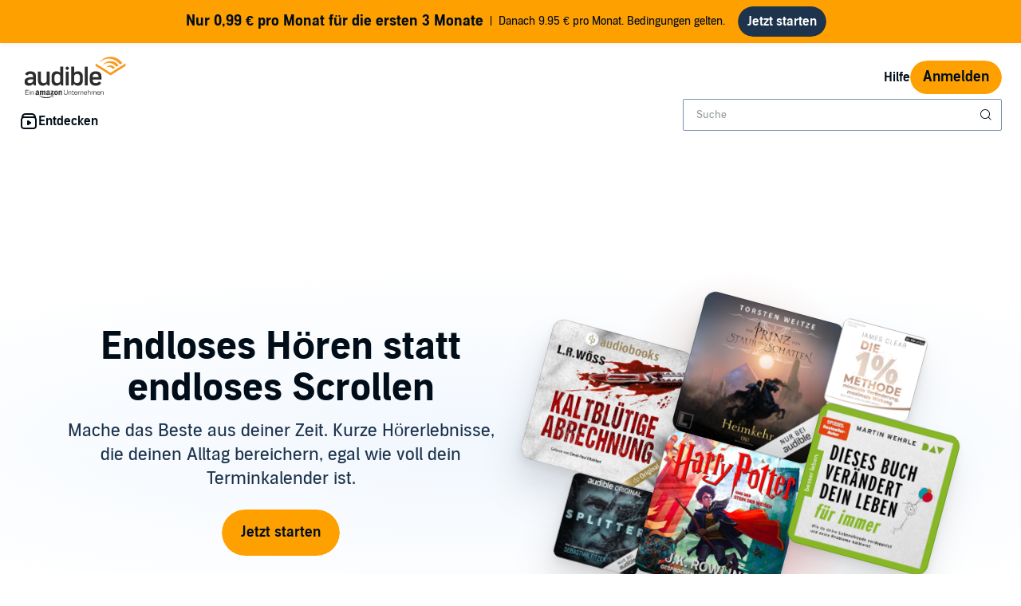

--- FILE ---
content_type: text/html; charset=UTF-8
request_url: https://c.trackmytarget.com/?a=4t3aut&i=oqabb0&ref1=1-216b0ace-1cc3-3d22-8022-8dc31cce0a6b-a94525
body_size: 3295
content:
<!DOCTYPE html>
<html>
    <head>
        <meta charset="utf-8">
	<meta property="og:title" content="Link" />
        <title>Redirect tracking | TargetCircle</title>
        <link rel="canonical" href="https://www.audible.de?tmt_data=df4fdaea-0726-47c0-acbe-de3ad06a8de8&tmt_ufp=aa349f10cf38a6027c8d93e6a8313316b4cea127254da54e36d9077a238c3e27&source_code=TCIPP30DTRIAL1451212220001&tmt_offer_sid=pruksg"/>
        <noscript>
            <meta http-equiv="refresh" content="0; URL=https://www.audible.de?tmt_data=df4fdaea-0726-47c0-acbe-de3ad06a8de8&tmt_ufp=aa349f10cf38a6027c8d93e6a8313316b4cea127254da54e36d9077a238c3e27&source_code=TCIPP30DTRIAL1451212220001&tmt_offer_sid=pruksg">
        </noscript>

        <!--[if lt IE 9]><script type="text/javascript">var IE_fix = true;</script><![endif]-->
        <script type="text/javascript">
            function getSalt() {
                try {
                    let s = [];
                    s.push(navigator.userAgent);
                    s.push(navigator.language);
                    s.push(window.devicePixelRatio);
                    s.push(navigator.hardwareConcurrency);
                    s.push(screen.width + '_' + screen.height);
                    s.push(screen.availHeight + '_' + screen.availWidth);
                    s.push(new Date().getTimezoneOffset());
                    s.push(!window.sessionStorage);
                    s.push(!window.localStorage);
                    s.push(!window.indexedDB);
                    s.push(!window.openDatabase);
                    s.push(navigator.platform);
                    s.push(navigator.maxTouchPoints);
                    s.push(navigator.cookieEnabled);

                    let str = window.btoa(encodeURIComponent(s.join(' '))) + s.length;
                    let hash = 0;
                    for (let i = 0; i < str.length; i++) {
                        const char = str.charCodeAt(i);
                        hash = (hash << 5) - hash + char;
                    }
                    return (hash >>> 0).toString(36).padStart(7, '0');
                } catch (e) {
                    return '';
                }
            }

            navigator.sendBeacon("/c?tmt_data=df4fdaea-0726-47c0-acbe-de3ad06a8de8&fpf=" + getSalt());

            let url = "https://www.audible.de?tmt_data=df4fdaea-0726-47c0-acbe-de3ad06a8de8&tmt_ufp=aa349f10cf38a6027c8d93e6a8313316b4cea127254da54e36d9077a238c3e27&source_code=TCIPP30DTRIAL1451212220001&tmt_offer_sid=pruksg";
            if(typeof IE_fix != "undefined") // IE8 and lower fix to pass the http referer
            {
                document.write("redirecting..."); // Don't remove this line or appendChild() will fail because it is called before document.onload to make the redirect as fast as possible. Nobody will see this text, it is only a tech fix.
                var rLink = document.createElement("a");
                rLink.href = url;
                document.body.appendChild(rLink);
                rLink.click();
            }
            else { window.location.replace(url); } // All other browsers
        </script>
    </head>
    <body>
    If Your page doesn't redirect automatically, click <a href="https://www.audible.de?tmt_data=df4fdaea-0726-47c0-acbe-de3ad06a8de8&tmt_ufp=aa349f10cf38a6027c8d93e6a8313316b4cea127254da54e36d9077a238c3e27&source_code=TCIPP30DTRIAL1451212220001&tmt_offer_sid=pruksg">here</a>.
    </body>
</html>


--- FILE ---
content_type: text/html;charset=UTF-8
request_url: https://www.audible.de/?tmt_data=df4fdaea-0726-47c0-acbe-de3ad06a8de8&tmt_ufp=aa349f10cf38a6027c8d93e6a8313316b4cea127254da54e36d9077a238c3e27&source_code=TCIPP30DTRIAL1451212220001&tmt_offer_sid=pruksg
body_size: 44888
content:

















<!DOCTYPE html>
<html lang="de-DE">
<head>
    <script type="text/javascript">
    window.audibleCSPViolations = window.audibleCSPViolations || [];

    window.audibleCSPNexusConfig = {
        id: "audible-web-csp",
        schemaId: "Audible.Web.ContentSecurityPolicy.ViolationReports.3"
    };

    if ('SecurityPolicyViolationEvent' in window) {
        window.addEventListener('securitypolicyviolation', e => {
            e.preventDefault();
            window.audibleCSPViolations.push(e);
        });
    }
</script>

    












    
    
        
            
            
                
                
            
        

        
        

        
            <link rel="dns-prefetch" href="">
        

        
            <link rel="preconnect" href="">
        
    


    










    
    
        <meta name="viewport" content="width=1040">
    

    
    






<link rel="icon" type="image/png" href="" sizes="16x16"/>
<link rel="icon" type="image/png" href="" sizes="32x32"/>
<link rel="icon" type="image/png" href="https://m.media-amazon.com/images/G/01/seo/creative/Audible_Google_Favicon_192px.png" sizes="192x192"/>
<link rel="icon" href="/favicon.ico">









<link rel="apple-touch-icon-precomposed" href="https://m.media-amazon.com/images/G/01/Audible/images/navigation/MobileWeb_IOSandAndroid_460._SY120_CB651482445_.png"/>
<link rel="apple-touch-icon-precomposed" sizes="152x152" href="https://m.media-amazon.com/images/G/01/Audible/images/navigation/MobileWeb_IOSandAndroid_460._SY152_CB651482445_.png"/>
<link rel="apple-touch-icon-precomposed" sizes="167x167" href="https://m.media-amazon.com/images/G/01/Audible/images/navigation/MobileWeb_IOSandAndroid_460._SY167_CB651482445_.png"/>
<link rel="apple-touch-icon-precomposed" sizes="180x180" href="https://m.media-amazon.com/images/G/01/Audible/images/navigation/MobileWeb_IOSandAndroid_460._SY180_CB651482445_.png"/>





<style>
    :not(:defined):not(adbl-legacy-style-scope) {
        visibility: hidden;
    }

    adbl-page:not(:defined) > * {
        display: none;
    }

    #adbl-loader {
        position: absolute;
        top: 0;
        bottom: 0;
        right: 0;
        left: 0;
        opacity: 1;
        z-index: 200;
        display: flex;
        justify-content: center;
        align-items: center;
        background-color: var(--adbl-background, #ffffff);
        pointer-events: none;
    }

    adbl-page:not(:defined) > *,
    adbl-page:not([loaded]) #adbl-loader:not(.hide-loader) > * {
        opacity: 0;
    }

    adbl-page:not(:defined) > #adbl-loader,
    adbl-page:not([loaded]) > #adbl-loader,
    :not(adbl-page) #adbl-loader.hide-loader {
        opacity: 1;
    }

    #adbl-loader > svg path {
        fill: var(--adbl-accent, #ffa000);
    }

    #adbl-loader > img {
        width: 48px;
        height: 48px;
        position: absolute;
    }

    adbl-page[loaded]:defined > * {
        animation-duration: var(--adbl-page-fade-time, 0.5s);;
        animation-timing-function: ease-in-out;
        animation-delay: 0.5s;
        animation-direction: reverse;
        animation-fill-mode: both;
        animation-name: adbl-fade;
    }

    adbl-page[loaded]:defined.no-delay > * {
        animation-delay: 0s;
    }

    adbl-page[loaded]:defined #adbl-loader,
    :not(adbl-page) #adbl-loader.hide-loader {
        animation-duration: 0.5s;
        animation-timing-function: ease-in-out;
        animation-delay: 0.5s;
        animation-direction: normal;
        animation-fill-mode: both;
        animation-name: adbl-fade;
    }

    #adbl-loader > .spin {
        width: 96px;
        height: 96px;

        animation-duration: 0.5s;
        animation-timing-function: linear;
        animation-delay: 0s;
        animation-iteration-count: infinite;
        animation-direction: normal;
        animation-name: adbl-rotate;
    }

    adbl-page[loaded]:defined #adbl-loader > .spin,
    #adbl-loader.hide-loader > .spin {
        animation-iteration-count: 4;
    }

    @keyframes adbl-rotate {
        from {
            transform: rotate(0deg);
        }
        to {
            transform: rotate(360deg);
        }
    }

    @keyframes adbl-fade {
        from {
            opacity: 1;
        }
        to {
            opacity: 0;
        }
    }

</style>

<script type="text/javascript">
    document.addEventListener("adblPageLoaded", function (event) {
        const pageFadeIn = event.target.children[0];
        if (pageFadeIn) {
            pageFadeIn.addEventListener("animationend", function () {
                event.target.dataset.fadedIn = true;
            });
        }
    });
</script>
<noscript>
    <style type="text/css">
        .adbl-page .js-only-element {
            display: none !important;
        }

        adbl-page:not(:defined) > * {
            display: inherit;
        }
    </style>
</noscript>

    
    



    <script>
        var autocomplete_config = {};
        autocomplete_config.domain = "completion.amazon.co.uk";
        autocomplete_config.market = "36071";
        autocomplete_config.clientID = "audible-search-de@amazon.com/f33be4ff1407261ee1666df888cf523f4bf9e863";
        autocomplete_config.searchAlias = "eu-audible-de";
        autocomplete_config.apiEndpoint = "api.audible.de";
        autocomplete_config.acceptLanguage = "de-DE";
    </script>

    <script type="importmap">{"imports":{"@amzn/audible-react-assets/react/jsx-dev-runtime":"https://m.media-amazon.com/images/S/sash/RCSaQFI2pddnS_m.js?awtFilename=@amzn/audible-react-assets/react/jsx-dev-runtime/index.esm.js","@amzn/audible-web-book-qa-client-application/sdk":"https://m.media-amazon.com/images/S/sash/857BqJU4hdFuhR5.js?awtFilename=@amzn/audible-web-book-qa-client-application/sdk/index.esm.js","@amzn/audible-react-assets/react":"https://m.media-amazon.com/images/S/sash/Fqh3XjOYxxN9zfF.js?awtFilename=@amzn/audible-react-assets/react/index.esm.js","@amzn/audible-web-example-lit-app/asset-path-resolution":"https://m.media-amazon.com/images/S/sash/ROIzad3LM-azZm5.js?awtFilename=@amzn/audible-web-example-lit-app/asset-path-resolution/index.esm.js","@amzn/audible-web-asset-override-synchronizer":"https://m.media-amazon.com/images/S/sash/UpD6ef87kxNIKky.js?awtFilename=@amzn/audible-web-asset-override-synchronizer/index.esm.js","@amzn/audible-web-example-react-app/core":"https://m.media-amazon.com/images/S/sash/TTuzesK4uxPdVL6.js?awtFilename=@amzn/audible-web-example-react-app/core/index.esm.js","@amzn/audible-web-example-react-app/sdk":"https://m.media-amazon.com/images/S/sash/CliM_jodp6dP0FK.js?awtFilename=@amzn/audible-web-example-react-app/sdk/index.esm.js","@amzn/audible-web-search-suggestion-client-assets/core":"https://m.media-amazon.com/images/S/sash/TTuzesK4uxPdVL6.js?awtFilename=@amzn/audible-web-search-suggestion-client-assets/core/index.esm.js","@amzn/audible-cross-domain-sso-assets":"https://m.media-amazon.com/images/S/sash/5QXAWzPfkdWH6-b.js?awtFilename=@amzn/audible-cross-domain-sso-assets/index.esm.js","@amzn/audible-web-search-suggestion-client-assets":"https://m.media-amazon.com/images/S/sash/n-3eyXl8dbqNpL0.js?awtFilename=@amzn/audible-web-search-suggestion-client-assets/index.esm.js","@amzn/audible-react-assets/react/jsx-runtime":"https://m.media-amazon.com/images/S/sash/fkPzDFEfdqSXsdk.js?awtFilename=@amzn/audible-react-assets/react/jsx-runtime/index.esm.js","@amzn/audible-cross-domain-sso-assets/asset-path-resolution":"https://m.media-amazon.com/images/S/sash/x37ml4h5JbSjl-e.js?awtFilename=@amzn/audible-cross-domain-sso-assets/asset-path-resolution/index.esm.js","@amzn/audible-web-search-suggestion-client-assets/asset-path-resolution":"https://m.media-amazon.com/images/S/sash/ukLOoCKVIAnu2Ie.js?awtFilename=@amzn/audible-web-search-suggestion-client-assets/asset-path-resolution/index.esm.js","@amzn/audible-react-assets/react-dom":"https://m.media-amazon.com/images/S/sash/LisyIc90NQSzVRx.js?awtFilename=@amzn/audible-react-assets/react-dom/index.esm.js","@amzn/audible-react-assets/react/compiler-runtime":"https://m.media-amazon.com/images/S/sash/J7tca-dU3XwBWOR.js?awtFilename=@amzn/audible-react-assets/react/compiler-runtime/index.esm.js","@amzn/audible-web-asset-override-synchronizer/asset-path-resolution":"https://m.media-amazon.com/images/S/sash/S49BVLCY0SvQ-Ss.js?awtFilename=@amzn/audible-web-asset-override-synchronizer/asset-path-resolution/index.esm.js","@amzn/audible-web-player-client-assets/core":"https://m.media-amazon.com/images/S/sash/zPo3QuEkjxISoib.js?awtFilename=@amzn/audible-web-player-client-assets/core/index.esm.js","@amzn/audible-web-book-qa-client-application/core":"https://m.media-amazon.com/images/S/sash/gDuLggBjPhhd-fM.js?awtFilename=@amzn/audible-web-book-qa-client-application/core/index.esm.js","@amzn/audible-web-maven-client-application/core":"https://m.media-amazon.com/images/S/sash/aNQY8i5d2i7n-Ds.js?awtFilename=@amzn/audible-web-maven-client-application/core/index.esm.js","@amzn/audible-web-book-qa-client-application/lottie":"https://m.media-amazon.com/images/S/sash/n2BMGPppMuCmLkT.js?awtFilename=@amzn/audible-web-book-qa-client-application/lottie/index.esm.js","@amzn/audible-web-example-lit-app":"https://m.media-amazon.com/images/S/sash/BJ5i9DX62siyYNZ.js?awtFilename=@amzn/audible-web-example-lit-app/index.esm.js","@amzn/audible-web-book-qa-client-application":"https://m.media-amazon.com/images/S/sash/fEOigkWjO8mONxr.js?awtFilename=@amzn/audible-web-book-qa-client-application/index.esm.js","@amzn/audible-web-book-qa-client-application/asset-path-resolution":"https://m.media-amazon.com/images/S/sash/_PgyLH2GCzfiKNF.js?awtFilename=@amzn/audible-web-book-qa-client-application/asset-path-resolution/index.esm.js","@amzn/audible-web-maven-client-application":"https://m.media-amazon.com/images/S/sash/IPiZxoj7sg7dubd.js?awtFilename=@amzn/audible-web-maven-client-application/index.esm.js","@amzn/audible-web-player-client-assets":"https://m.media-amazon.com/images/S/sash/wLPEud7I9OadWSs.js?awtFilename=@amzn/audible-web-player-client-assets/index.esm.js","@amzn/audible-web-example-lit-app/sdk":"https://m.media-amazon.com/images/S/sash/9Rs8vITOCNxaL94.js?awtFilename=@amzn/audible-web-example-lit-app/sdk/index.esm.js","@amzn/audible-react-assets/asset-path-resolution":"https://m.media-amazon.com/images/S/sash/2jjaBrCOikjFLzf.js?awtFilename=@amzn/audible-react-assets/asset-path-resolution/index.esm.js","@amzn/audible-react-assets/react-dom/client":"https://m.media-amazon.com/images/S/sash/_Uhp9t1DMRU9Qi9.js?awtFilename=@amzn/audible-react-assets/react-dom/client/index.esm.js","@amzn/audible-web-player-client-assets/asset-path-resolution":"https://m.media-amazon.com/images/S/sash/aHKsPCJgNU_eqKw.js?awtFilename=@amzn/audible-web-player-client-assets/asset-path-resolution/index.esm.js","@amzn/audible-web-maven-client-application/lottie":"https://m.media-amazon.com/images/S/sash/yqOlNrwCtgmZ0Rf.js?awtFilename=@amzn/audible-web-maven-client-application/lottie/index.esm.js","@amzn/audible-web-example-react-app/asset-path-resolution":"https://m.media-amazon.com/images/S/sash/4XrCb8Pq9QbOAmS.js?awtFilename=@amzn/audible-web-example-react-app/asset-path-resolution/index.esm.js","@amzn/audible-react-assets/react-dom/test-utils":"https://m.media-amazon.com/images/S/sash/OkXbLojmfFSs6I9.js?awtFilename=@amzn/audible-react-assets/react-dom/test-utils/index.esm.js","@amzn/audible-web-search-suggestion-client-assets/sdk":"https://m.media-amazon.com/images/S/sash/ycSYTZz-5Qhj1BG.js?awtFilename=@amzn/audible-web-search-suggestion-client-assets/sdk/index.esm.js","@amzn/audible-web-player-client-assets/sdk":"https://m.media-amazon.com/images/S/sash/lbFtDjuHEiD4SLh.js?awtFilename=@amzn/audible-web-player-client-assets/sdk/index.esm.js","@amzn/audible-web-example-react-app":"https://m.media-amazon.com/images/S/sash/7yNp1DM8WWr_Oy9.js?awtFilename=@amzn/audible-web-example-react-app/index.esm.js","@amzn/audible-web-maven-client-application/asset-path-resolution":"https://m.media-amazon.com/images/S/sash/F95s5HnWgI3aSnM.js?awtFilename=@amzn/audible-web-maven-client-application/asset-path-resolution/index.esm.js","@amzn/audible-web-book-qa-client-application/marked":"https://m.media-amazon.com/images/S/sash/f8ntqq2kwxeJzDk.js?awtFilename=@amzn/audible-web-book-qa-client-application/marked/index.esm.js","@amzn/audible-react-assets":"https://m.media-amazon.com/images/S/sash/R9-4oRr_8tE2O02.js?awtFilename=@amzn/audible-react-assets/index.esm.js","@amzn/audible-web-example-lit-app/core":"https://m.media-amazon.com/images/S/sash/oO0lXgsMdYdvoHZ.js?awtFilename=@amzn/audible-web-example-lit-app/core/index.esm.js","@amzn/audible-react-assets/react-dom/profiling":"https://m.media-amazon.com/images/S/sash/_LoiOdRqDdM7zsd.js?awtFilename=@amzn/audible-react-assets/react-dom/profiling/index.esm.js"}}</script>

    <!-- Begin FlushAudibleAssetsTag -->
<script type='text/javascript'>
    if (!window.__awtWeblabs__) {
        window.__awtWeblabs__ = {};
    }
</script>
<!-- End FlushAudibleAssetsTag -->

    <link rel="stylesheet" href="https://m.media-amazon.com/images/I/71D0-BYgvjL.css?AUIClients/AudibleBrickCitySkin" />
<link rel="stylesheet" href="https://m.media-amazon.com/images/I/21LOsTtnjYL.css?AUIClients/AudibleWebNavigationAssets" />

    
    






    
        <title>Audible: Hörbücher, Hörspiele & Podcast | 30 Tage kostenlos testen</title>
    
    
    
        <meta name="description" content="Die größte Vielfalt nur bei Audible: Hörbücher, Hörspiele & Original Podcasts ✓On- und offline hören ✓Beste Autoren & Stimmen ✓Das 1. Hörbuch ist gratis.">
    
    
    
        <link rel="canonical" href="https://www.audible.de" />
    

    

    

    

    

    

    
        
            <link rel="alternate" hreflang="en-ie" href="https://www.audible.co.uk" />
        
            <link rel="alternate" hreflang="en-us" href="https://www.audible.com" />
        
            <link rel="alternate" hreflang="en-ca" href="https://www.audible.ca" />
        
            <link rel="alternate" hreflang="en-in" href="https://www.audible.in" />
        
            <link rel="alternate" hreflang="de-at" href="https://www.audible.de" />
        
            <link rel="alternate" hreflang="x-default" href="https://www.audible.com" />
        
            <link rel="alternate" hreflang="en-nc" href="https://www.audible.com.au" />
        
            <link rel="alternate" hreflang="es-us" href="https://www.audible.com/es_US/" />
        
            <link rel="alternate" hreflang="en-au" href="https://www.audible.com.au" />
        
            <link rel="alternate" hreflang="de-ch" href="https://www.audible.de" />
        
            <link rel="alternate" hreflang="ja-jp" href="https://www.audible.co.jp" />
        
            <link rel="alternate" hreflang="de-de" href="https://www.audible.de" />
        
            <link rel="alternate" hreflang="en-nl" href="https://www.audible.co.uk" />
        
            <link rel="alternate" hreflang="en-no" href="https://www.audible.co.uk" />
        
            <link rel="alternate" hreflang="en-fi" href="https://www.audible.co.uk" />
        
            <link rel="alternate" hreflang="de-li" href="https://www.audible.de" />
        
            <link rel="alternate" hreflang="fr-mc" href="https://www.audible.fr" />
        
            <link rel="alternate" hreflang="pt-br" href="https://www.audible.com.br" />
        
            <link rel="alternate" hreflang="es-es" href="https://www.audible.es" />
        
            <link rel="alternate" hreflang="en-dk" href="https://www.audible.co.uk" />
        
            <link rel="alternate" hreflang="fr-ca" href="https://www.audible.ca/fr_CA/" />
        
            <link rel="alternate" hreflang="it-it" href="https://www.audible.it" />
        
            <link rel="alternate" hreflang="en-nz" href="https://www.audible.com.au" />
        
            <link rel="alternate" hreflang="fr-be" href="https://www.audible.fr" />
        
            <link rel="alternate" hreflang="en-se" href="https://www.audible.co.uk" />
        
            <link rel="alternate" hreflang="fr-fr" href="https://www.audible.fr" />
        
            <link rel="alternate" hreflang="en-gb" href="https://www.audible.co.uk" />
        
    

    
        
            <meta name="google-site-verification" content="dl4t6GidKhRJI5C7J6yVpN6kHJQve2wnfjhsHiQ0xy0">
        

    
         
             <meta name="msvalidate.01" content="250EEA2B67A0CAF7FFE7CE6E8C5BEEFE" />
         


















<script type="application/ld+json">
{
  "@context" : "http://schema.org",
  "@type" : "Organization",
  "name" : "Audible",
  "url" : "https://www.audible.de",
  "logo": "https://images-na.ssl-images-amazon.com/images/G/01/audiblemobile/store/image/favicons/icons310px.png",


  "potentialAction" : {
    "@type" : "SearchAction",
    "target": "https://www.audible.de/search?keywords={search_term_string}" ,
    "query-input": "required name=search_term_string"
  },


  "address": {
    "@type": "PostalAddress",

    "addressCountry": "Deutschland", 

    "addressLocality": "Berlin", 

    "addressRegion": "Berlin", 


    "streetAddress": "Schumannstr. 6",

    "postalCode": "10115"
  },
  "telephone": "0800 58900 73",
  "contactPoint" : [{
    "@type" : "ContactPoint",
    "telephone" : "+49 800 58900 73",
    "contactType" : "customer service",

    "areaServed" : [
      "DE", "CH", "AT"
    ],


    "availableLanguage" : [
      "German"
    ],

    "contactOption" : "TollFree"
  }]
}
</script>
    


<script type="application/ld+json"> 
{
  "@context": "http://schema.org",
  "@type": "WebSite",
  "name" : "Audible",
  "url": "https://www.audible.de",
  "potentialAction": {
  "@type": "SearchAction",
  "target": "https://www.audible.de/search?keywords={search_term_string}",
  "query-input": "required name=search_term_string"
  }
} 
</script> 
    





    <!-- Open Graph meta tags -->
    
    
    

    <meta property="fb:app_id" content="102978293121214" />
    <meta property="og:site_name" content="Audible.de" />
    <meta property="og:type" content="book" />
    <meta property="og:locale" content="de_DE" />

    

    

    

    
        <meta property="og:image" content="https://m.media-amazon.com/images/G/01/Audible/en_US/images/Facebook_Placement_v1_OG_Tag.jpg" />
    

	

    

    <!-- Twitter card meta tags -->
    
        
        
            
        
    
    

    <meta name="twitter:card" content="summary_large_image" />
    <meta name="twitter:site" content="@audiblede" />
    


    

    
    <script type="module" async src="https://d2jpk0qucvwmsj.cloudfront.net/mosaic-versions/70091960-90d7-4705-97a5-0030bcdbc83a/www/audible-design-system.bundle.esm.js" crossorigin="anonymous"></script>
    <link rel="stylesheet" href="https://d2jpk0qucvwmsj.cloudfront.net/mosaic-versions/70091960-90d7-4705-97a5-0030bcdbc83a/www/audible-design-system.css"/>

    
    
    
    
</head>
<body>


    <adbl-style-scope>
        <adbl-skip-link></adbl-skip-link>
    </adbl-style-scope>
    <adbl-page>
    <div id="adbl-loader" aria-live="polite" aria-label="Wird geladen">
        <img src="https://m.media-amazon.com/images/G/01/SearchExcellence/QueryTriage/Signpost/audible.png" class="logo" alt="Audible Logo">
        <svg class="spin" width="24" height="24" viewBox="0 0 24 24" fill="none" xmlns="http://www.w3.org/2000/svg" aria-hidden="true">
  <path d="M23 12C23 18.0751 18.0751 23 12 23C5.92487 23 1 18.0751 1 12H2.5C2.5 17.2467 6.75329 21.5 12 21.5C17.2467 21.5 21.5 17.2467 21.5 12C21.5 6.75329 17.2467 2.5 12 2.5V1C18.0751 1 23 5.92487 23 12Z" fill="#010E19"/>
</svg>
    </div>
    <div class="adbl-page desktop">
        <div id="top-gdpr" class="slot topSlot">
            <div id="consent_blackbar"></div>
        </div>
        
        <div id="top-customer-notifications" class="slot topSlot">
            
        </div>
        <div id="top-0" class="slot topSlot">
            






    
    
        
            
            




<adbl-style-scope
        class="light lego-padding-top-none lego-padding-bottom-none">
    <adbl-stack spacing="md">
        








    
    
        
            
            





    
    
        
    




















<div class="adbl-asin-impression "
     data-asin="Not Applicable" data-widget="upsell-banner" data-position="1" data-face-out=""
     data-source="" data-url="/" data-celyx-weblab-treatment="" >
    
    
        
            <adbl-enhanced-upsell-banner variant="partner" asset-type=""
                                         icon=""
                                         tag-text="" gradient-color=""
                                         button-label="Jetzt starten"
                                         button-variant="solid" href="https://www.audible.de/subscription/confirmation?membershipAsin=B07CV4L1LL&promoCode=2NT53ZGTG"
                                         
                                         
                                         style="--adbl-custom-bg-color: #FFA000">
                
                
                <p slot="title">Nur 0,99 € pro Monat für die ersten 3 Monate</p>
                    Danach 9.95 € pro Monat. Bedingungen gelten.
            </adbl-enhanced-upsell-banner>
        
        
    

</div>

        
    

    </adbl-stack>
</adbl-style-scope>
        
    


        </div>
        
            <div id="nav-header" class="slot topSlot">
                












<adbl-style-scope>
    <adbl-theme mode="light">
        <adbl-nav-header>
            
            

            
            
                
            
            
            <a href="/" slot="logo" class="bc-pub-block bc-pub-block ui-it-header-logo js-only-element">
                
                    
                    
                        <img src="https://images-na.ssl-images-amazon.com/images/G/03/AudibleDE/de_DE/img2/site/logo/audible_logo_de._CB294884942_.svg" alt="Audible, ein Amazon-Unternehmen" width="140" style="max-height: 54px" />
                    
                
            </a>

            
            

            
            
            
            
                
            
            
            
                <adbl-nav-link slot="utility" variant="secondary" href="https://hilfe.audible.de">
                    Hilfe
                </adbl-nav-link>
            

            

            
            

            
            
                
                
                <adbl-button variant="primary" class="ui-it-sign-in-link" slot="utility"
                             href="/audible/signinRedirect?maxAge=900&amp;maxAuthAge=1209600&amp;returnUrl=https://www.audible.de/?tmt_ufp%3Daa349f10cf38a6027c8d93e6a8313316b4cea127254da54e36d9077a238c3e27%26tmt_data%3Ddf4fdaea-0726-47c0-acbe-de3ad06a8de8%26source_code%3DTCIPP30DTRIAL1451212220001%26tmt_offer_sid%3Dpruksg%26&amp;pageIdent&amp;requesterWidgetName=audible-navigation-header-controller&amp;requesterPageId=5050&amp;forceLogin=false">Anmelden</adbl-button>
            

            
            
            
            <adbl-nav-mega-menu label="Entdecken" icon="discover">
                



    <adbl-nav-list label="Kategorien">
        
            
            
                
            
            <adbl-nav-link variant="tertiary" href="/categories">Alle Kategorien anzeigen</adbl-nav-link>
        
            
            
                
            
            <adbl-nav-link variant="tertiary" href="/cat/Krimis-Thriller/Thriller-Hoerbuecher/16209934031">Thriller</adbl-nav-link>
        
            
            
                
            
            <adbl-nav-link variant="tertiary" href="/cat/Science-Fiction-Fantasy/Fantasy-Hoerbuecher/16245831031">Fantasy</adbl-nav-link>
        
            
            
                
            
            <adbl-nav-link variant="tertiary" href="/cat/Literatur-Belletristik-Hoerbuecher/16209739031">Belletristik</adbl-nav-link>
        
            
            
                
            
            <adbl-nav-link variant="tertiary" href="/cat/Krimis-Thriller/Krimis-Hoerbuecher/16209919031">Krimis</adbl-nav-link>
        
            
            
                
            
            <adbl-nav-link variant="tertiary" href="/cat/Politik-Sozialwissenschaften-Hoerbuecher/16244720031">Politik & Sozialwissenschaften</adbl-nav-link>
        
            
            
                
            
            <adbl-nav-link variant="tertiary" href="/cat/Comedy-Humor/Literatur-Belletristik-Hoerbuecher/16209809031">Humor & Satire</adbl-nav-link>
        
            
            
                
            
            <adbl-nav-link variant="tertiary" href="/cat/Biografien-Erinnerungen-Hoerbuecher/16206636031">Biografien</adbl-nav-link>
        
            
            
                
            
            <adbl-nav-link variant="tertiary" href="/cat/Literatur-Belletristik/Historische-Romane-Hoerbuecher/16209795031">Historische Romane</adbl-nav-link>
        
            
            
                
            
            <adbl-nav-link variant="tertiary" href="/cat/Literatur-Belletristik/Klassiker-Hoerbuecher/16209762031">Klassiker</adbl-nav-link>
        
            
            
                
            
            <adbl-nav-link variant="tertiary" href="/cat/Beziehungen-Elternschaft-persoenliche-Entwicklung-Hoerbuecher/16244863031">Ratgeber</adbl-nav-link>
        
            
            
                
            
            <adbl-nav-link variant="tertiary" href="/cat/Kinder-Hoerbuecher-Hoerbuecher/16214666031">Kinder-Hörbücher</adbl-nav-link>
        
    </adbl-nav-list>


                



    <adbl-nav-list label="Stöbern">
        
            
            
                
            
            <adbl-nav-link variant="tertiary" href="/ep/hoerbuecher">Hörbücher</adbl-nav-link>
        
            
            
                
            
            <adbl-nav-link variant="tertiary" href="/ep/hoerspiele">Hörspiele</adbl-nav-link>
        
            
            
                
            
            <adbl-nav-link variant="tertiary" href="/adblbestsellers">Bestseller</adbl-nav-link>
        
            
            
                
            
            <adbl-nav-link variant="tertiary" href="/newreleases">Neuerscheinungen</adbl-nav-link>
        
            
            
                
            
            <adbl-nav-link variant="tertiary" href="/ep/top-10-hoerbuecher">Top 10 Hörbücher</adbl-nav-link>
        
            
            
                
            
            <adbl-nav-link variant="tertiary" href="/ep/dauerbrenner">Dauerbrenner</adbl-nav-link>
        
            
            
                
            
            <adbl-nav-link variant="tertiary" href="/ep/buchpreise">Preisgekrönte Bücher</adbl-nav-link>
        
            
            
                
            
            <adbl-nav-link variant="tertiary" href="/ep/autoren">Beliebte Autoren</adbl-nav-link>
        
            
            
                
            
            <adbl-nav-link variant="tertiary" href="/ep/grossartige-stimmen">Beliebte Sprecher</adbl-nav-link>
        
            
            
                
            
            <adbl-nav-link variant="tertiary" href="/ep/hoerbuch-serien">Beliebte Serien</adbl-nav-link>
        
            
            
                
            
            <adbl-nav-link variant="tertiary" href="/ep/englische-hoerbuecher">Englische Hörbücher</adbl-nav-link>
        
            
            
                
            
            <adbl-nav-link variant="tertiary" href="/coming-soon">Bald bei Audible</adbl-nav-link>
        
            
            
                
            
            <adbl-nav-link variant="tertiary" href="/ep/apps">Audible App</adbl-nav-link>
        
            
            
                
            
            <adbl-nav-link variant="tertiary" href="/ep/gutschein-einloesen">Gutscheine einlösen</adbl-nav-link>
        
            
            
                
            
            <adbl-nav-link variant="tertiary" href="/ep/geschenke-abholen">Geschenke abholen</adbl-nav-link>
        
            
            
                
            
            <adbl-nav-link variant="tertiary" href="/mk/g/geschenke-center">Audible verschenken</adbl-nav-link>
        
    </adbl-nav-list>


                



    <adbl-nav-list label="Enthalten im Abo">
        
            
            
                
            
            <adbl-nav-link variant="tertiary" href="/ep/enthalten-im-audible-abo">Alle Inhalte auf einen Blick</adbl-nav-link>
        
            
            
                
            
            <adbl-nav-link variant="tertiary" href="/most-listened-audiobooks">Meistgehörte Titel</adbl-nav-link>
        
            
            
                
            
            <adbl-nav-link variant="tertiary" href="/search?audible_programs=28134581031&amp;node=16214666031">Kinderhörspiele</adbl-nav-link>
        
            
            
                
            
            <adbl-nav-link variant="tertiary" href="/ep/aop-alle-podcasts">Original Podcasts</adbl-nav-link>
        
    </adbl-nav-list>


            </adbl-nav-mega-menu>

            
            

            
            
            
            
            

            
            
                
                    
                    <div style="width: 400px" slot="search">
                        <adbl-legacy-style-scope class="adbl-light">
                            














  

  
    
  
  
  
  
  
  
  


  

  
















  



 












<div  class="bc-section
    
    
    
      
      
      
      bc-a11y-dynamic-skiplink-target" style="" data-bc-a11y-dynamic-skiplink-display-value='Suchfeld'
        data-bc-a11y-dynamic-skiplink-feature='search-box-skipLink' tabindex='-1'>
  
      

      
        
    
    









































  
  
    
      
        
        
        








<input type="hidden" name="search-by" value="Von:" id="search-by" >

        
        








<input type="hidden" name="search-author" value="Autor" id="search-author" >

        
        








<input type="hidden" name="search-author-image-ph" value="https://m.media-amazon.com/images/G/01/AUDIBLE-ASCIR-AUTHORPROFILE-XYC12/author_WERSCB_placeholder_QS_2x.png" id="search-author-image-ph" >

        
        








<input type="hidden" name="search-series" value="Serie" id="search-series" >

        
          
            








<input type="hidden" name="search-trending-search" value="true" id="search-trending-search" >

          
          
        
        
        








<input type="hidden" name="ref-override" value="" id="adbl-nav-search-ref-override" >


        







































  























  



 












<div  class="bc-section
    
    
    
      
      
      
      bc-autocomplete bc-autocomplete-has-icon search-autocomplete" style="" >
  
      

      
        
  
    
      
      <form role="search" action="/search">
        <label>
          <span class="bc-text
    
    
    
    bc-color-base"  >
    <div id="eac-combobox" role="combobox" aria-expanded="false" aria-owns="ac-listbox" aria-haspopup="listbox">
      <input type="search" autocomplete="off" class="bc-input bc-color-border-focus bc-color-base bc-color-background-base bc-color-border-base" value="" data-initial-value=""data-results-label-template="{} Ergebnissen"data-one-result-label="1 Ergebnis"data-no-results-label="Keine Ergebnisse"id="header-search" placeholder="Suche" name="keywords" aria-label="Suchen Sie nach Hörbüchern, Hörspielen und Audible Original Podcasts" aria-live="assertive" aria-autocomplete="both" aria-controls="ac-listbox" role="combobox" />
    </div>
    
      
        
        
          <button aria-label="Suche absenden" class="bc-icon bc-icon-search bc-color-base bc-autocomplete-icon"></button>
        
      
    

    





















 
















<div  class="bc-box
		
			bc-box-padding-none
			bc-color-background-base 
			bc-autocomplete-suggestions-wrapper bc-pub-hidden
    
    
    
		
    bc-box-border" data-prompt-placement='none' >
	
			
      
        
      
        
        
          <div class="bc-autocomplete-suggestion-row bc-autocomplete-no-results bc-pub-hidden">Keine Ergebnisse</div>
          <div class="bc-autocomplete-suggestion-row bc-autocomplete-trending-search bc-pub-hidden"><span class="bc-text
    
    bc-size-overline"  >
    Vorgeschlagene Suchbegriffe
  </span></div>
          <ul class="bc-autocomplete-suggestions-container" role="listbox" id="ac-listbox"></ul>
        
      
      
          
        
    
      
  
</div>

  </span>
        </label>
      </form>
    
    
  

      
  
</div>


      
      
    
  


  
      
  
</div>


  


                        </adbl-legacy-style-scope>
                    </div>
                
                
            
        </adbl-nav-header>
    </adbl-theme>
</adbl-style-scope>
            </div>
        
        
        <div id="top-2" class="slot topSlot">
            
        </div>
        <div id="top-3" class="slot topSlot">
            
        </div>
        <div id="top-4" class="slot topSlot">
            
        </div>
        <div id="maven-container-slot" class="slot topSlot">
            
        </div>
        <div id="maven-open-button-slot" class="slot topSlot">
            
        </div>
        <div role="main" class="adbl-main" id="adbl-main" aria-label="Hauptseite">
            <div id="center-0" class="slot centerSlot">
                
            </div>
            <div id="center-1" class="slot centerSlot">
                






    
    
        
            
            




<adbl-style-scope
        class="light lego-padding-top-md lego-padding-bottom-md">
    <adbl-stack spacing="md">
        








    
    
        
            
            

























<div class="adbl-asin-impression "
     data-asin="Not Applicable" data-widget="two-column-hero" data-position="1" data-face-out=""
     data-source="" data-url="/" data-celyx-weblab-treatment="" >
    
    <adbl-two-column-hero 
                          style="padding-top: 104px;">
        








    
    
        
            
            



<adbl-page-header slot=header>
    
        
        
            <h1 slot="heading">Endloses Hören statt endloses Scrollen</h1>
        
    
    Mache das Beste aus deiner Zeit. Kurze Hörerlebnisse, die deinen Alltag bereichern, egal wie voll dein Terminkalender ist.
</adbl-page-header>

        
            
            





    
    
        
        <adbl-button slot="button" variant="primary" size="xl"
                     href="https://www.audible.de/ep/plan-picker" >
                Jetzt starten
        </adbl-button>
    
    

        
            
            









<adbl-bookwall slot="image" variant="angled" aria-label="Heimkehr - Der Prinz von Staub und Schatten 1 von Torsten Weitze, Harry Potter und der Stein der Weisen - Gesprochen von Rufus Beck von J.K. Rowling, Kaltbl&uuml;tige Abrechnung von L. R. W&ouml;ss, Dieses Buch ver&auml;ndert dein Leben f&uuml;r immer. Wie du deine Lebensfreude verdoppelst und deine Probleme halbierst von Martin Wehrle, Splitter von Sebastian Fitzek, Julia Ostrowski, Die 1%-Methode &ndash; Minimale Ver&auml;nderung, maximale Wirkung von James Clear">
    <adbl-product-image slot="left-top">
        <img src="https://m.media-amazon.com/images/I/61wXbsY02NL._SL500_.jpg"
             srcset="https://m.media-amazon.com/images/I/61wXbsY02NL._SL500_.jpg 2x, https://m.media-amazon.com/images/I/61wXbsY02NL._SL240_.jpg 240w, https://m.media-amazon.com/images/I/61wXbsY02NL._SL212_.jpg 212w, https://m.media-amazon.com/images/I/61wXbsY02NL._SL144_.jpg 144w, https://m.media-amazon.com/images/I/61wXbsY02NL._SL140_.jpg 140w, https://m.media-amazon.com/images/I/61wXbsY02NL._SL127_.jpg 127w, https://m.media-amazon.com/images/I/61wXbsY02NL._SL119_.jpg 119w" aria-hidden="true"/>
    </adbl-product-image>
    <adbl-product-image slot="left-bottom">
        <img src="https://m.media-amazon.com/images/I/51fqfcFjvbL._SL500_.jpg"
             srcset="https://m.media-amazon.com/images/I/51fqfcFjvbL._SL500_.jpg 2x, https://m.media-amazon.com/images/I/51fqfcFjvbL._SL240_.jpg 240w, https://m.media-amazon.com/images/I/51fqfcFjvbL._SL212_.jpg 212w, https://m.media-amazon.com/images/I/51fqfcFjvbL._SL144_.jpg 144w, https://m.media-amazon.com/images/I/51fqfcFjvbL._SL140_.jpg 140w, https://m.media-amazon.com/images/I/51fqfcFjvbL._SL127_.jpg 127w, https://m.media-amazon.com/images/I/51fqfcFjvbL._SL119_.jpg 119w" aria-hidden="true"/>
    </adbl-product-image>
    <adbl-product-image slot="mid-top">
        <img src="https://m.media-amazon.com/images/I/41atHUiGwlL._SL500_.jpg"
             srcset="https://m.media-amazon.com/images/I/41atHUiGwlL._SL500_.jpg 2x, https://m.media-amazon.com/images/I/41atHUiGwlL._SL240_.jpg 240w, https://m.media-amazon.com/images/I/41atHUiGwlL._SL212_.jpg 212w, https://m.media-amazon.com/images/I/41atHUiGwlL._SL144_.jpg 144w, https://m.media-amazon.com/images/I/41atHUiGwlL._SL140_.jpg 140w, https://m.media-amazon.com/images/I/41atHUiGwlL._SL127_.jpg 127w, https://m.media-amazon.com/images/I/41atHUiGwlL._SL119_.jpg 119w" aria-hidden="true"/>
    </adbl-product-image>
    <adbl-product-image slot="mid-bottom">
        <img src="https://m.media-amazon.com/images/I/51kAXWzls0L._SL500_.jpg"
             srcset="https://m.media-amazon.com/images/I/51kAXWzls0L._SL500_.jpg 2x, https://m.media-amazon.com/images/I/51kAXWzls0L._SL240_.jpg 240w, https://m.media-amazon.com/images/I/51kAXWzls0L._SL212_.jpg 212w, https://m.media-amazon.com/images/I/51kAXWzls0L._SL144_.jpg 144w, https://m.media-amazon.com/images/I/51kAXWzls0L._SL140_.jpg 140w, https://m.media-amazon.com/images/I/51kAXWzls0L._SL127_.jpg 127w, https://m.media-amazon.com/images/I/51kAXWzls0L._SL119_.jpg 119w" aria-hidden="true"/>
    </adbl-product-image>
    <adbl-product-image slot="right-top">
        <img src="https://m.media-amazon.com/images/I/51dW+sL9jtS._SL500_.jpg"
             srcset="https://m.media-amazon.com/images/I/51dW+sL9jtS._SL500_.jpg 2x, https://m.media-amazon.com/images/I/51dW+sL9jtS._SL240_.jpg 240w, https://m.media-amazon.com/images/I/51dW+sL9jtS._SL212_.jpg 212w, https://m.media-amazon.com/images/I/51dW+sL9jtS._SL144_.jpg 144w, https://m.media-amazon.com/images/I/51dW+sL9jtS._SL140_.jpg 140w, https://m.media-amazon.com/images/I/51dW+sL9jtS._SL127_.jpg 127w, https://m.media-amazon.com/images/I/51dW+sL9jtS._SL119_.jpg 119w" aria-hidden="true"/>
    </adbl-product-image>
    <adbl-product-image slot="right-bottom">
        <img src="https://m.media-amazon.com/images/I/51vFIQUBaZL._SL500_.jpg"
             srcset="https://m.media-amazon.com/images/I/51vFIQUBaZL._SL500_.jpg 2x, https://m.media-amazon.com/images/I/51vFIQUBaZL._SL240_.jpg 240w, https://m.media-amazon.com/images/I/51vFIQUBaZL._SL212_.jpg 212w, https://m.media-amazon.com/images/I/51vFIQUBaZL._SL144_.jpg 144w, https://m.media-amazon.com/images/I/51vFIQUBaZL._SL140_.jpg 140w, https://m.media-amazon.com/images/I/51vFIQUBaZL._SL127_.jpg 127w, https://m.media-amazon.com/images/I/51vFIQUBaZL._SL119_.jpg 119w" aria-hidden="true"/>
    </adbl-product-image>
</adbl-bookwall>
        
    

    </adbl-two-column-hero>

</div>



        
    

    </adbl-stack>
</adbl-style-scope>
        
    


            </div>
            <div id="center-2" class="slot centerSlot">
                
            </div>
            <div id="center-3" class="slot centerSlot">
                






    
    
        
            
            




<adbl-style-scope
        class="light lego-padding-top-md lego-padding-bottom-md">
    <adbl-stack spacing="md">
        








    
    
        
            
            




<div class="bc-container">
    
    
















<div class="adbl-asin-impression "
     data-asin="Not Applicable" data-widget="section-header-module" data-position="1" data-face-out=""
     data-source="" data-url="/" data-celyx-weblab-treatment="" >
    
        <adbl-section-header-module>
            








    
    
        
            
            



<adbl-section-header slot=>
    <h2 slot="heading">Wir haben das, was alle hören</h2>
    Bestseller. Neuerscheinungen. Diese eine Geschichte, auf die du gewartet hast.
</adbl-section-header>
        
    

        </adbl-section-header-module>
    
</div>
</div>

        
            
            













<adbl-product-carousel id="top-popular-premium" size="sm" skip-link-title="">
    
    <adbl-content-header slot="header" action-url="" action-text="Mehr ansehen">
        
        <p slot="subtitle"></p>
    </adbl-content-header>
    
        
            
            
                
            
        
        
        
        
        
        
        
        
        
        
        
        
        <adbl-product-grid-item>
            
            <a href="/pd/Heimkehr-Der-Prinz-von-Staub-und-Schatten-1-Hoerbuch/B0GFFCTN84" slot="image" tabindex='-1'>
                















<div class="adbl-asin-impression "
     data-asin="B0GFFCTN84" data-widget="product-carousel" data-position="1" data-face-out=""
     data-source="" data-url="/pd/Heimkehr-Der-Prinz-von-Staub-und-Schatten-1-Hoerbuch/B0GFFCTN84" data-celyx-weblab-treatment="" >
  
                    <adbl-product-image>
                        
                            
                            
                                <img src="https://m.media-amazon.com/images/I/41atHUiGwlL._SL240_.jpg" alt="Heimkehr - Der Prinz von Staub und Schatten 1 Titelbild"
                                     srcset="https://m.media-amazon.com/images/I/41atHUiGwlL._SL500_.jpg 2x, https://m.media-amazon.com/images/I/41atHUiGwlL._SL240_.jpg 240w, https://m.media-amazon.com/images/I/41atHUiGwlL._SL212_.jpg 212w, https://m.media-amazon.com/images/I/41atHUiGwlL._SL144_.jpg 144w, https://m.media-amazon.com/images/I/41atHUiGwlL._SL140_.jpg 140w, https://m.media-amazon.com/images/I/41atHUiGwlL._SL127_.jpg 127w, https://m.media-amazon.com/images/I/41atHUiGwlL._SL119_.jpg 119w"/>
                            
                        
                    </adbl-product-image>
                
</div>
            </a>
            <adbl-metadata-group slot="metadata">
                
                    <adbl-metadata slot="title">
                        <a href="/pd/Heimkehr-Der-Prinz-von-Staub-und-Schatten-1-Hoerbuch/B0GFFCTN84">Heimkehr - Der Prinz von Staub und Schatten 1</a>
                    </adbl-metadata>
                
                
                    <adbl-metadata slot="author">
                        Von:
                        <a class="bc-link
    
    
    bc-color-link" tabindex="0"  href="/author/Torsten-Weitze/B06XD6D1VZ">Torsten Weitze</a>
                    </adbl-metadata>
                
                
                
                
            </adbl-metadata-group>
        </adbl-product-grid-item>
    
        
            
            
                
            
        
        
        
        
        
        
        
        
        
        
        
        
        <adbl-product-grid-item>
            
            <a href="/pd/Der-Nachbar-Hoerbuch/B0FDGG4R6M" slot="image" tabindex='-1'>
                















<div class="adbl-asin-impression "
     data-asin="B0FDGG4R6M" data-widget="product-carousel" data-position="2" data-face-out=""
     data-source="" data-url="/pd/Der-Nachbar-Hoerbuch/B0FDGG4R6M" data-celyx-weblab-treatment="" >
  
                    <adbl-product-image>
                        
                            
                            
                                <img src="https://m.media-amazon.com/images/I/51pAr06el2L._SL240_.jpg" alt="Der Nachbar Titelbild"
                                     srcset="https://m.media-amazon.com/images/I/51pAr06el2L._SL500_.jpg 2x, https://m.media-amazon.com/images/I/51pAr06el2L._SL240_.jpg 240w, https://m.media-amazon.com/images/I/51pAr06el2L._SL212_.jpg 212w, https://m.media-amazon.com/images/I/51pAr06el2L._SL144_.jpg 144w, https://m.media-amazon.com/images/I/51pAr06el2L._SL140_.jpg 140w, https://m.media-amazon.com/images/I/51pAr06el2L._SL127_.jpg 127w, https://m.media-amazon.com/images/I/51pAr06el2L._SL119_.jpg 119w"/>
                            
                        
                    </adbl-product-image>
                
</div>
            </a>
            <adbl-metadata-group slot="metadata">
                
                    <adbl-metadata slot="title">
                        <a href="/pd/Der-Nachbar-Hoerbuch/B0FDGG4R6M">Der Nachbar</a>
                    </adbl-metadata>
                
                
                    <adbl-metadata slot="author">
                        Von:
                        <a class="bc-link
    
    
    bc-color-link" tabindex="0"  href="/author/Sebastian-Fitzek/B001JSF77S">Sebastian Fitzek</a>
                    </adbl-metadata>
                
                
                
                
            </adbl-metadata-group>
        </adbl-product-grid-item>
    
        
            
            
                
            
        
        
        
        
        
        
        
        
        
        
        
        
        <adbl-product-grid-item>
            
            <a href="/pd/Die-LET-THEM-Theorie-Hoerbuch/B0F3D8FDW6" slot="image" tabindex='-1'>
                















<div class="adbl-asin-impression "
     data-asin="B0F3D8FDW6" data-widget="product-carousel" data-position="3" data-face-out=""
     data-source="" data-url="/pd/Die-LET-THEM-Theorie-Hoerbuch/B0F3D8FDW6" data-celyx-weblab-treatment="" >
  
                    <adbl-product-image>
                        
                            
                            
                                <img src="https://m.media-amazon.com/images/I/51nXrGVxRsL._SL240_.jpg" alt="Die LET THEM Theorie Titelbild"
                                     srcset="https://m.media-amazon.com/images/I/51nXrGVxRsL._SL500_.jpg 2x, https://m.media-amazon.com/images/I/51nXrGVxRsL._SL240_.jpg 240w, https://m.media-amazon.com/images/I/51nXrGVxRsL._SL212_.jpg 212w, https://m.media-amazon.com/images/I/51nXrGVxRsL._SL144_.jpg 144w, https://m.media-amazon.com/images/I/51nXrGVxRsL._SL140_.jpg 140w, https://m.media-amazon.com/images/I/51nXrGVxRsL._SL127_.jpg 127w, https://m.media-amazon.com/images/I/51nXrGVxRsL._SL119_.jpg 119w"/>
                            
                        
                    </adbl-product-image>
                
</div>
            </a>
            <adbl-metadata-group slot="metadata">
                
                    <adbl-metadata slot="title">
                        <a href="/pd/Die-LET-THEM-Theorie-Hoerbuch/B0F3D8FDW6">Die LET THEM Theorie</a>
                    </adbl-metadata>
                
                
                    <adbl-metadata slot="author">
                        Von:
                        <a class="bc-link
    
    
    bc-color-link" tabindex="0"  href="/author/Mel-Robbins/B004SWIOHW">Mel Robbins</a>
                    </adbl-metadata>
                
                
                
                
            </adbl-metadata-group>
        </adbl-product-grid-item>
    
        
            
            
                
            
        
        
        
        
        
        
        
        
        
        
        
        
        <adbl-product-grid-item>
            
            <a href="/pd/Die-Professorin-Die-letzte-Erinnerung-Hoerbuch/B0FX32S1TY" slot="image" tabindex='-1'>
                















<div class="adbl-asin-impression "
     data-asin="B0FX32S1TY" data-widget="product-carousel" data-position="4" data-face-out=""
     data-source="" data-url="/pd/Die-Professorin-Die-letzte-Erinnerung-Hoerbuch/B0FX32S1TY" data-celyx-weblab-treatment="" >
  
                    <adbl-product-image>
                        
                            
                            
                                <img src="https://m.media-amazon.com/images/I/51dgDY7Wt7L._SL240_.jpg" alt="Die Professorin &ndash; Die letzte Erinnerung Titelbild"
                                     srcset="https://m.media-amazon.com/images/I/51dgDY7Wt7L._SL500_.jpg 2x, https://m.media-amazon.com/images/I/51dgDY7Wt7L._SL240_.jpg 240w, https://m.media-amazon.com/images/I/51dgDY7Wt7L._SL212_.jpg 212w, https://m.media-amazon.com/images/I/51dgDY7Wt7L._SL144_.jpg 144w, https://m.media-amazon.com/images/I/51dgDY7Wt7L._SL140_.jpg 140w, https://m.media-amazon.com/images/I/51dgDY7Wt7L._SL127_.jpg 127w, https://m.media-amazon.com/images/I/51dgDY7Wt7L._SL119_.jpg 119w"/>
                            
                        
                    </adbl-product-image>
                
</div>
            </a>
            <adbl-metadata-group slot="metadata">
                
                    <adbl-metadata slot="title">
                        <a href="/pd/Die-Professorin-Die-letzte-Erinnerung-Hoerbuch/B0FX32S1TY">Die Professorin &ndash; Die letzte Erinnerung</a>
                    </adbl-metadata>
                
                
                    <adbl-metadata slot="author">
                        Von:
                        <a class="bc-link
    
    
    bc-color-link" tabindex="0"  href="/author/Matthias-Ernst/B017NLTOFK">Matthias Ernst</a>
                    </adbl-metadata>
                
                
                
                
            </adbl-metadata-group>
        </adbl-product-grid-item>
    
        
            
            
                
            
        
        
        
        
        
        
        
        
        
        
        
        
        <adbl-product-grid-item>
            
            <a href="/pd/Wenn-sie-wuesste-Hoerbuch/B0BX6R88SC" slot="image" tabindex='-1'>
                















<div class="adbl-asin-impression "
     data-asin="B0BX6R88SC" data-widget="product-carousel" data-position="5" data-face-out=""
     data-source="" data-url="/pd/Wenn-sie-wuesste-Hoerbuch/B0BX6R88SC" data-celyx-weblab-treatment="" >
  
                    <adbl-product-image>
                        
                            
                            
                                <img src="https://m.media-amazon.com/images/I/51+bbtvHddL._SL240_.jpg" alt="Wenn sie w&uuml;sste Titelbild"
                                     srcset="https://m.media-amazon.com/images/I/51+bbtvHddL._SL500_.jpg 2x, https://m.media-amazon.com/images/I/51+bbtvHddL._SL240_.jpg 240w, https://m.media-amazon.com/images/I/51+bbtvHddL._SL212_.jpg 212w, https://m.media-amazon.com/images/I/51+bbtvHddL._SL144_.jpg 144w, https://m.media-amazon.com/images/I/51+bbtvHddL._SL140_.jpg 140w, https://m.media-amazon.com/images/I/51+bbtvHddL._SL127_.jpg 127w, https://m.media-amazon.com/images/I/51+bbtvHddL._SL119_.jpg 119w"/>
                            
                        
                    </adbl-product-image>
                
</div>
            </a>
            <adbl-metadata-group slot="metadata">
                
                    <adbl-metadata slot="title">
                        <a href="/pd/Wenn-sie-wuesste-Hoerbuch/B0BX6R88SC">Wenn sie w&uuml;sste</a>
                    </adbl-metadata>
                
                
                    <adbl-metadata slot="author">
                        Von:
                        <a class="bc-link
    
    
    bc-color-link" tabindex="0"  href="/author/Freida-McFadden/B00ELQLN2I">Freida McFadden</a>, und andere
                    </adbl-metadata>
                
                
                
                
            </adbl-metadata-group>
        </adbl-product-grid-item>
    
        
            
            
                
            
        
        
        
        
        
        
        
        
        
        
        
        
        <adbl-product-grid-item>
            
            <a href="/pd/Unser-Tag-ist-heute-Hoerbuch/B0DQPVJ9ZG" slot="image" tabindex='-1'>
                















<div class="adbl-asin-impression "
     data-asin="B0DQPVJ9ZG" data-widget="product-carousel" data-position="6" data-face-out=""
     data-source="" data-url="/pd/Unser-Tag-ist-heute-Hoerbuch/B0DQPVJ9ZG" data-celyx-weblab-treatment="" >
  
                    <adbl-product-image>
                        
                            
                            
                                <img src="https://m.media-amazon.com/images/I/61g1KowGKBL._SL240_.jpg" alt="Unser Tag ist heute Titelbild"
                                     srcset="https://m.media-amazon.com/images/I/61g1KowGKBL._SL500_.jpg 2x, https://m.media-amazon.com/images/I/61g1KowGKBL._SL240_.jpg 240w, https://m.media-amazon.com/images/I/61g1KowGKBL._SL212_.jpg 212w, https://m.media-amazon.com/images/I/61g1KowGKBL._SL144_.jpg 144w, https://m.media-amazon.com/images/I/61g1KowGKBL._SL140_.jpg 140w, https://m.media-amazon.com/images/I/61g1KowGKBL._SL127_.jpg 127w, https://m.media-amazon.com/images/I/61g1KowGKBL._SL119_.jpg 119w"/>
                            
                        
                    </adbl-product-image>
                
</div>
            </a>
            <adbl-metadata-group slot="metadata">
                
                    <adbl-metadata slot="title">
                        <a href="/pd/Unser-Tag-ist-heute-Hoerbuch/B0DQPVJ9ZG">Unser Tag ist heute</a>
                    </adbl-metadata>
                
                
                    <adbl-metadata slot="author">
                        Von:
                        <a class="bc-link
    
    
    bc-color-link" tabindex="0"  href="/author/Virginie-Grimaldi/B00QN9YNU0">Virginie Grimaldi</a>, und andere
                    </adbl-metadata>
                
                
                
                
            </adbl-metadata-group>
        </adbl-product-grid-item>
    
        
            
            
                
            
        
        
        
        
        
        
        
        
        
        
        
        
        <adbl-product-grid-item>
            
            <a href="/pd/Hoer-auf-dir-selbst-im-Weg-zu-stehen-Hoerbuch/B0D7VVH5YW" slot="image" tabindex='-1'>
                















<div class="adbl-asin-impression "
     data-asin="B0D7VVH5YW" data-widget="product-carousel" data-position="7" data-face-out=""
     data-source="" data-url="/pd/Hoer-auf-dir-selbst-im-Weg-zu-stehen-Hoerbuch/B0D7VVH5YW" data-celyx-weblab-treatment="" >
  
                    <adbl-product-image>
                        
                            
                            
                                <img src="https://m.media-amazon.com/images/I/419kfOGINWL._SL240_.jpg" alt="H&ouml;r auf, dir selbst im Weg zu stehen Titelbild"
                                     srcset="https://m.media-amazon.com/images/I/419kfOGINWL._SL500_.jpg 2x, https://m.media-amazon.com/images/I/419kfOGINWL._SL240_.jpg 240w, https://m.media-amazon.com/images/I/419kfOGINWL._SL212_.jpg 212w, https://m.media-amazon.com/images/I/419kfOGINWL._SL144_.jpg 144w, https://m.media-amazon.com/images/I/419kfOGINWL._SL140_.jpg 140w, https://m.media-amazon.com/images/I/419kfOGINWL._SL127_.jpg 127w, https://m.media-amazon.com/images/I/419kfOGINWL._SL119_.jpg 119w"/>
                            
                        
                    </adbl-product-image>
                
</div>
            </a>
            <adbl-metadata-group slot="metadata">
                
                    <adbl-metadata slot="title">
                        <a href="/pd/Hoer-auf-dir-selbst-im-Weg-zu-stehen-Hoerbuch/B0D7VVH5YW">H&ouml;r auf, dir selbst im Weg zu stehen</a>
                    </adbl-metadata>
                
                
                    <adbl-metadata slot="author">
                        Von:
                        <a class="bc-link
    
    
    bc-color-link" tabindex="0"  href="/author/Joseph-Nguyen/B09WQV3GFV">Joseph Nguyen</a>
                    </adbl-metadata>
                
                
                
                
            </adbl-metadata-group>
        </adbl-product-grid-item>
    
        
            
            
                
            
        
        
        
        
        
        
        
        
        
        
        
        
        <adbl-product-grid-item>
            
            <a href="/pd/The-Secret-of-Secrets-Hoerbuch/B0FN7S6Z2R" slot="image" tabindex='-1'>
                















<div class="adbl-asin-impression "
     data-asin="B0FN7S6Z2R" data-widget="product-carousel" data-position="8" data-face-out=""
     data-source="" data-url="/pd/The-Secret-of-Secrets-Hoerbuch/B0FN7S6Z2R" data-celyx-weblab-treatment="" >
  
                    <adbl-product-image>
                        
                            
                            
                                <img src="https://m.media-amazon.com/images/I/51VP4m6xjfL._SL240_.jpg" alt="The Secret of Secrets Titelbild"
                                     srcset="https://m.media-amazon.com/images/I/51VP4m6xjfL._SL500_.jpg 2x, https://m.media-amazon.com/images/I/51VP4m6xjfL._SL240_.jpg 240w, https://m.media-amazon.com/images/I/51VP4m6xjfL._SL212_.jpg 212w, https://m.media-amazon.com/images/I/51VP4m6xjfL._SL144_.jpg 144w, https://m.media-amazon.com/images/I/51VP4m6xjfL._SL140_.jpg 140w, https://m.media-amazon.com/images/I/51VP4m6xjfL._SL127_.jpg 127w, https://m.media-amazon.com/images/I/51VP4m6xjfL._SL119_.jpg 119w"/>
                            
                        
                    </adbl-product-image>
                
</div>
            </a>
            <adbl-metadata-group slot="metadata">
                
                    <adbl-metadata slot="title">
                        <a href="/pd/The-Secret-of-Secrets-Hoerbuch/B0FN7S6Z2R">The Secret of Secrets</a>
                    </adbl-metadata>
                
                
                    <adbl-metadata slot="author">
                        Von:
                        <a class="bc-link
    
    
    bc-color-link" tabindex="0"  href="/author/Dan-Brown/B000AP9DSU">Dan Brown</a>, und andere
                    </adbl-metadata>
                
                
                
                
            </adbl-metadata-group>
        </adbl-product-grid-item>
    
        
            
            
                
            
        
        
        
        
        
        
        
        
        
        
        
        
        <adbl-product-grid-item>
            
            <a href="/pd/Splitter-Hoerbuch/B0GFGGL87W" slot="image" tabindex='-1'>
                















<div class="adbl-asin-impression "
     data-asin="B0GFGGL87W" data-widget="product-carousel" data-position="9" data-face-out=""
     data-source="" data-url="/pd/Splitter-Hoerbuch/B0GFGGL87W" data-celyx-weblab-treatment="" >
  
                    <adbl-product-image>
                        
                            
                            
                                <img src="https://m.media-amazon.com/images/I/51fqfcFjvbL._SL240_.jpg" alt="Splitter Titelbild"
                                     srcset="https://m.media-amazon.com/images/I/51fqfcFjvbL._SL500_.jpg 2x, https://m.media-amazon.com/images/I/51fqfcFjvbL._SL240_.jpg 240w, https://m.media-amazon.com/images/I/51fqfcFjvbL._SL212_.jpg 212w, https://m.media-amazon.com/images/I/51fqfcFjvbL._SL144_.jpg 144w, https://m.media-amazon.com/images/I/51fqfcFjvbL._SL140_.jpg 140w, https://m.media-amazon.com/images/I/51fqfcFjvbL._SL127_.jpg 127w, https://m.media-amazon.com/images/I/51fqfcFjvbL._SL119_.jpg 119w"/>
                            
                        
                    </adbl-product-image>
                
</div>
            </a>
            <adbl-metadata-group slot="metadata">
                
                    <adbl-metadata slot="title">
                        <a href="/pd/Splitter-Hoerbuch/B0GFGGL87W">Splitter</a>
                    </adbl-metadata>
                
                
                    <adbl-metadata slot="author">
                        Von:
                        <a class="bc-link
    
    
    bc-color-link" tabindex="0"  href="/author/Sebastian-Fitzek/B001JSF77S">Sebastian Fitzek</a>, und andere
                    </adbl-metadata>
                
                
                
                
            </adbl-metadata-group>
        </adbl-product-grid-item>
    
        
            
            
                
            
        
        
        
        
        
        
        
        
        
        
        
        
        <adbl-product-grid-item>
            
            <a href="/pd/Die-Gefaehrten-Hoerbuch/B0054JTDOG" slot="image" tabindex='-1'>
                















<div class="adbl-asin-impression "
     data-asin="B0054JTDOG" data-widget="product-carousel" data-position="10" data-face-out=""
     data-source="" data-url="/pd/Die-Gefaehrten-Hoerbuch/B0054JTDOG" data-celyx-weblab-treatment="" >
  
                    <adbl-product-image>
                        
                            
                            
                                <img src="https://m.media-amazon.com/images/I/51AoExrmwrL._SL240_.jpg" alt="Die Gef&auml;hrten Titelbild"
                                     srcset="https://m.media-amazon.com/images/I/51AoExrmwrL._SL500_.jpg 2x, https://m.media-amazon.com/images/I/51AoExrmwrL._SL240_.jpg 240w, https://m.media-amazon.com/images/I/51AoExrmwrL._SL212_.jpg 212w, https://m.media-amazon.com/images/I/51AoExrmwrL._SL144_.jpg 144w, https://m.media-amazon.com/images/I/51AoExrmwrL._SL140_.jpg 140w, https://m.media-amazon.com/images/I/51AoExrmwrL._SL127_.jpg 127w, https://m.media-amazon.com/images/I/51AoExrmwrL._SL119_.jpg 119w"/>
                            
                        
                    </adbl-product-image>
                
</div>
            </a>
            <adbl-metadata-group slot="metadata">
                
                    <adbl-metadata slot="title">
                        <a href="/pd/Die-Gefaehrten-Hoerbuch/B0054JTDOG">Die Gef&auml;hrten</a>
                    </adbl-metadata>
                
                
                    <adbl-metadata slot="author">
                        Von:
                        <a class="bc-link
    
    
    bc-color-link" tabindex="0"  href="/author/J-R-R-Tolkien/B000ARC6KA">J. R. R. Tolkien</a>
                    </adbl-metadata>
                
                
                
                
            </adbl-metadata-group>
        </adbl-product-grid-item>
    
        
            
            
                
            
        
        
        
        
        
        
        
        
        
        
        
        
        <adbl-product-grid-item>
            
            <a href="/pd/Die-Kaenguru-Chroniken-Hoerbuch/B008MLO9ZG" slot="image" tabindex='-1'>
                















<div class="adbl-asin-impression "
     data-asin="B008MLO9ZG" data-widget="product-carousel" data-position="11" data-face-out=""
     data-source="" data-url="/pd/Die-Kaenguru-Chroniken-Hoerbuch/B008MLO9ZG" data-celyx-weblab-treatment="" >
  
                    <adbl-product-image>
                        
                            
                            
                                <img src="https://m.media-amazon.com/images/I/417zCtKcWuL._SL240_.jpg" alt="Die K&auml;nguru-Chroniken Titelbild"
                                     srcset="https://m.media-amazon.com/images/I/417zCtKcWuL._SL500_.jpg 2x, https://m.media-amazon.com/images/I/417zCtKcWuL._SL240_.jpg 240w, https://m.media-amazon.com/images/I/417zCtKcWuL._SL212_.jpg 212w, https://m.media-amazon.com/images/I/417zCtKcWuL._SL144_.jpg 144w, https://m.media-amazon.com/images/I/417zCtKcWuL._SL140_.jpg 140w, https://m.media-amazon.com/images/I/417zCtKcWuL._SL127_.jpg 127w, https://m.media-amazon.com/images/I/417zCtKcWuL._SL119_.jpg 119w"/>
                            
                        
                    </adbl-product-image>
                
</div>
            </a>
            <adbl-metadata-group slot="metadata">
                
                    <adbl-metadata slot="title">
                        <a href="/pd/Die-Kaenguru-Chroniken-Hoerbuch/B008MLO9ZG">Die K&auml;nguru-Chroniken</a>
                    </adbl-metadata>
                
                
                    <adbl-metadata slot="author">
                        Von:
                        <a class="bc-link
    
    
    bc-color-link" tabindex="0"  href="/author/Marc-Uwe-Kling/B0043BX8E2">Marc-Uwe Kling</a>
                    </adbl-metadata>
                
                
                
                
            </adbl-metadata-group>
        </adbl-product-grid-item>
    
        
            
            
                
            
        
        
        
        
        
        
        
        
        
        
        
        
        <adbl-product-grid-item>
            
            <a href="/pd/Gibts-das-auch-mit-Liebe-Hoerbuch/B0G4MJK5SW" slot="image" tabindex='-1'>
                















<div class="adbl-asin-impression "
     data-asin="B0G4MJK5SW" data-widget="product-carousel" data-position="12" data-face-out=""
     data-source="" data-url="/pd/Gibts-das-auch-mit-Liebe-Hoerbuch/B0G4MJK5SW" data-celyx-weblab-treatment="" >
  
                    <adbl-product-image>
                        
                            
                            
                                <img src="https://m.media-amazon.com/images/I/51NnkA6ijQL._SL240_.jpg" alt="Gibt's das auch mit Liebe? Titelbild"
                                     srcset="https://m.media-amazon.com/images/I/51NnkA6ijQL._SL500_.jpg 2x, https://m.media-amazon.com/images/I/51NnkA6ijQL._SL240_.jpg 240w, https://m.media-amazon.com/images/I/51NnkA6ijQL._SL212_.jpg 212w, https://m.media-amazon.com/images/I/51NnkA6ijQL._SL144_.jpg 144w, https://m.media-amazon.com/images/I/51NnkA6ijQL._SL140_.jpg 140w, https://m.media-amazon.com/images/I/51NnkA6ijQL._SL127_.jpg 127w, https://m.media-amazon.com/images/I/51NnkA6ijQL._SL119_.jpg 119w"/>
                            
                        
                    </adbl-product-image>
                
</div>
            </a>
            <adbl-metadata-group slot="metadata">
                
                    <adbl-metadata slot="title">
                        <a href="/pd/Gibts-das-auch-mit-Liebe-Hoerbuch/B0G4MJK5SW">Gibt's das auch mit Liebe?</a>
                    </adbl-metadata>
                
                
                    <adbl-metadata slot="author">
                        Von:
                        <a class="bc-link
    
    
    bc-color-link" tabindex="0"  href="/author/Ellen-Berg/B00DSNQWY4">Ellen Berg</a>
                    </adbl-metadata>
                
                
                
                
            </adbl-metadata-group>
        </adbl-product-grid-item>
    
        
            
            
                
            
        
        
        
        
        
        
        
        
        
        
        
        
        <adbl-product-grid-item>
            
            <a href="/pd/Der-Freund-Ist-er-dein-Traumpartner-oder-dein-Killer-Hoerbuch/B0F4X9BP3K" slot="image" tabindex='-1'>
                















<div class="adbl-asin-impression "
     data-asin="B0F4X9BP3K" data-widget="product-carousel" data-position="13" data-face-out=""
     data-source="" data-url="/pd/Der-Freund-Ist-er-dein-Traumpartner-oder-dein-Killer-Hoerbuch/B0F4X9BP3K" data-celyx-weblab-treatment="" >
  
                    <adbl-product-image>
                        
                            
                            
                                <img src="https://m.media-amazon.com/images/I/51g6nfQgfDL._SL240_.jpg" alt="Der Freund Titelbild"
                                     srcset="https://m.media-amazon.com/images/I/51g6nfQgfDL._SL500_.jpg 2x, https://m.media-amazon.com/images/I/51g6nfQgfDL._SL240_.jpg 240w, https://m.media-amazon.com/images/I/51g6nfQgfDL._SL212_.jpg 212w, https://m.media-amazon.com/images/I/51g6nfQgfDL._SL144_.jpg 144w, https://m.media-amazon.com/images/I/51g6nfQgfDL._SL140_.jpg 140w, https://m.media-amazon.com/images/I/51g6nfQgfDL._SL127_.jpg 127w, https://m.media-amazon.com/images/I/51g6nfQgfDL._SL119_.jpg 119w"/>
                            
                        
                    </adbl-product-image>
                
</div>
            </a>
            <adbl-metadata-group slot="metadata">
                
                    <adbl-metadata slot="title">
                        <a href="/pd/Der-Freund-Ist-er-dein-Traumpartner-oder-dein-Killer-Hoerbuch/B0F4X9BP3K">Der Freund</a>
                    </adbl-metadata>
                
                
                    <adbl-metadata slot="author">
                        Von:
                        <a class="bc-link
    
    
    bc-color-link" tabindex="0"  href="/author/Freida-McFadden/B00ELQLN2I">Freida McFadden</a>, und andere
                    </adbl-metadata>
                
                
                
                
            </adbl-metadata-group>
        </adbl-product-grid-item>
    
        
            
            
                
            
        
        
        
        
        
        
        
        
        
        
        
        
        <adbl-product-grid-item>
            
            <a href="/pd/Du-musst-meine-Hand-fester-halten-Nr-104-Hoerbuch/B0FFBGQ1XJ" slot="image" tabindex='-1'>
                















<div class="adbl-asin-impression "
     data-asin="B0FFBGQ1XJ" data-widget="product-carousel" data-position="14" data-face-out=""
     data-source="" data-url="/pd/Du-musst-meine-Hand-fester-halten-Nr-104-Hoerbuch/B0FFBGQ1XJ" data-celyx-weblab-treatment="" >
  
                    <adbl-product-image>
                        
                            
                            
                                <img src="https://m.media-amazon.com/images/I/41jqGTUFglL._SL240_.jpg" alt="Du musst meine Hand fester halten, Nr. 104 Titelbild"
                                     srcset="https://m.media-amazon.com/images/I/41jqGTUFglL._SL500_.jpg 2x, https://m.media-amazon.com/images/I/41jqGTUFglL._SL240_.jpg 240w, https://m.media-amazon.com/images/I/41jqGTUFglL._SL212_.jpg 212w, https://m.media-amazon.com/images/I/41jqGTUFglL._SL144_.jpg 144w, https://m.media-amazon.com/images/I/41jqGTUFglL._SL140_.jpg 140w, https://m.media-amazon.com/images/I/41jqGTUFglL._SL127_.jpg 127w, https://m.media-amazon.com/images/I/41jqGTUFglL._SL119_.jpg 119w"/>
                            
                        
                    </adbl-product-image>
                
</div>
            </a>
            <adbl-metadata-group slot="metadata">
                
                    <adbl-metadata slot="title">
                        <a href="/pd/Du-musst-meine-Hand-fester-halten-Nr-104-Hoerbuch/B0FFBGQ1XJ">Du musst meine Hand fester halten, Nr. 104</a>
                    </adbl-metadata>
                
                
                    <adbl-metadata slot="author">
                        Von:
                        <a class="bc-link
    
    
    bc-color-link" tabindex="0"  href="/author/Susanne-Abel/B001I7XN6C">Susanne Abel</a>
                    </adbl-metadata>
                
                
                
                
            </adbl-metadata-group>
        </adbl-product-grid-item>
    
        
            
            
                
            
        
        
        
        
        
        
        
        
        
        
        
        
        <adbl-product-grid-item>
            
            <a href="/pd/Die-1-Methode-Minimale-Veraenderung-maximale-Wirkung-Hoerbuch/3844538453" slot="image" tabindex='-1'>
                















<div class="adbl-asin-impression "
     data-asin="3844538453" data-widget="product-carousel" data-position="15" data-face-out=""
     data-source="" data-url="/pd/Die-1-Methode-Minimale-Veraenderung-maximale-Wirkung-Hoerbuch/3844538453" data-celyx-weblab-treatment="" >
  
                    <adbl-product-image>
                        
                            
                            
                                <img src="https://m.media-amazon.com/images/I/51dW+sL9jtS._SL240_.jpg" alt="Die 1%-Methode &ndash; Minimale Ver&auml;nderung, maximale Wirkung Titelbild"
                                     srcset="https://m.media-amazon.com/images/I/51dW+sL9jtS._SL500_.jpg 2x, https://m.media-amazon.com/images/I/51dW+sL9jtS._SL240_.jpg 240w, https://m.media-amazon.com/images/I/51dW+sL9jtS._SL212_.jpg 212w, https://m.media-amazon.com/images/I/51dW+sL9jtS._SL144_.jpg 144w, https://m.media-amazon.com/images/I/51dW+sL9jtS._SL140_.jpg 140w, https://m.media-amazon.com/images/I/51dW+sL9jtS._SL127_.jpg 127w, https://m.media-amazon.com/images/I/51dW+sL9jtS._SL119_.jpg 119w"/>
                            
                        
                    </adbl-product-image>
                
</div>
            </a>
            <adbl-metadata-group slot="metadata">
                
                    <adbl-metadata slot="title">
                        <a href="/pd/Die-1-Methode-Minimale-Veraenderung-maximale-Wirkung-Hoerbuch/3844538453">Die 1%-Methode &ndash; Minimale Ver&auml;nderung, maximale Wirkung</a>
                    </adbl-metadata>
                
                
                    <adbl-metadata slot="author">
                        Von:
                        <a class="bc-link
    
    
    bc-color-link" tabindex="0"  href="/author/James-Clear/B07DJTJC3X">James Clear</a>
                    </adbl-metadata>
                
                
                
                
            </adbl-metadata-group>
        </adbl-product-grid-item>
    
        
            
            
                
            
        
        
        
        
        
        
        
        
        
        
        
        
        <adbl-product-grid-item>
            
            <a href="/pd/Fourth-Wing-Hoerbuch/B0C7RDJPMN" slot="image" tabindex='-1'>
                















<div class="adbl-asin-impression "
     data-asin="B0C7RDJPMN" data-widget="product-carousel" data-position="16" data-face-out=""
     data-source="" data-url="/pd/Fourth-Wing-Hoerbuch/B0C7RDJPMN" data-celyx-weblab-treatment="" >
  
                    <adbl-product-image>
                        
                            
                            
                                <img src="https://m.media-amazon.com/images/I/61B1KjP4jfL._SL240_.jpg" alt="Fourth Wing - Flammengek&uuml;sst Titelbild"
                                     srcset="https://m.media-amazon.com/images/I/61B1KjP4jfL._SL500_.jpg 2x, https://m.media-amazon.com/images/I/61B1KjP4jfL._SL240_.jpg 240w, https://m.media-amazon.com/images/I/61B1KjP4jfL._SL212_.jpg 212w, https://m.media-amazon.com/images/I/61B1KjP4jfL._SL144_.jpg 144w, https://m.media-amazon.com/images/I/61B1KjP4jfL._SL140_.jpg 140w, https://m.media-amazon.com/images/I/61B1KjP4jfL._SL127_.jpg 127w, https://m.media-amazon.com/images/I/61B1KjP4jfL._SL119_.jpg 119w"/>
                            
                        
                    </adbl-product-image>
                
</div>
            </a>
            <adbl-metadata-group slot="metadata">
                
                    <adbl-metadata slot="title">
                        <a href="/pd/Fourth-Wing-Hoerbuch/B0C7RDJPMN">Fourth Wing - Flammengek&uuml;sst</a>
                    </adbl-metadata>
                
                
                    <adbl-metadata slot="author">
                        Von:
                        <a class="bc-link
    
    
    bc-color-link" tabindex="0"  href="/author/Rebecca-Yarros/B00HYKBU1W">Rebecca Yarros</a>, und andere
                    </adbl-metadata>
                
                
                
                
            </adbl-metadata-group>
        </adbl-product-grid-item>
    
        
            
            
                
            
        
        
        
        
        
        
        
        
        
        
        
        
        <adbl-product-grid-item>
            
            <a href="/pd/Fuer-Polina-Hoerbuch/B0DLGJHHPN" slot="image" tabindex='-1'>
                















<div class="adbl-asin-impression "
     data-asin="B0DLGJHHPN" data-widget="product-carousel" data-position="17" data-face-out=""
     data-source="" data-url="/pd/Fuer-Polina-Hoerbuch/B0DLGJHHPN" data-celyx-weblab-treatment="" >
  
                    <adbl-product-image>
                        
                            
                            
                                <img src="https://m.media-amazon.com/images/I/41gl2F9RL5L._SL240_.jpg" alt="F&uuml;r Polina Titelbild"
                                     srcset="https://m.media-amazon.com/images/I/41gl2F9RL5L._SL500_.jpg 2x, https://m.media-amazon.com/images/I/41gl2F9RL5L._SL240_.jpg 240w, https://m.media-amazon.com/images/I/41gl2F9RL5L._SL212_.jpg 212w, https://m.media-amazon.com/images/I/41gl2F9RL5L._SL144_.jpg 144w, https://m.media-amazon.com/images/I/41gl2F9RL5L._SL140_.jpg 140w, https://m.media-amazon.com/images/I/41gl2F9RL5L._SL127_.jpg 127w, https://m.media-amazon.com/images/I/41gl2F9RL5L._SL119_.jpg 119w"/>
                            
                        
                    </adbl-product-image>
                
</div>
            </a>
            <adbl-metadata-group slot="metadata">
                
                    <adbl-metadata slot="title">
                        <a href="/pd/Fuer-Polina-Hoerbuch/B0DLGJHHPN">F&uuml;r Polina</a>
                    </adbl-metadata>
                
                
                    <adbl-metadata slot="author">
                        Von:
                        <a class="bc-link
    
    
    bc-color-link" tabindex="0"  href="/author/Takis-Wuerger/B00UYXVMBO">Takis Würger</a>
                    </adbl-metadata>
                
                
                
                
            </adbl-metadata-group>
        </adbl-product-grid-item>
    
        
            
            
                
            
        
        
        
        
        
        
        
        
        
        
        
        
        <adbl-product-grid-item>
            
            <a href="/pd/Shaolin-Mind-German-Edition-Hoerbuch/B0FF4RGH3R" slot="image" tabindex='-1'>
                















<div class="adbl-asin-impression "
     data-asin="B0FF4RGH3R" data-widget="product-carousel" data-position="18" data-face-out=""
     data-source="" data-url="/pd/Shaolin-Mind-German-Edition-Hoerbuch/B0FF4RGH3R" data-celyx-weblab-treatment="" >
  
                    <adbl-product-image>
                        
                            
                            
                                <img src="https://m.media-amazon.com/images/I/51uKDCrkkKL._SL240_.jpg" alt="Shaolin Mind (German Edition) Titelbild"
                                     srcset="https://m.media-amazon.com/images/I/51uKDCrkkKL._SL500_.jpg 2x, https://m.media-amazon.com/images/I/51uKDCrkkKL._SL240_.jpg 240w, https://m.media-amazon.com/images/I/51uKDCrkkKL._SL212_.jpg 212w, https://m.media-amazon.com/images/I/51uKDCrkkKL._SL144_.jpg 144w, https://m.media-amazon.com/images/I/51uKDCrkkKL._SL140_.jpg 140w, https://m.media-amazon.com/images/I/51uKDCrkkKL._SL127_.jpg 127w, https://m.media-amazon.com/images/I/51uKDCrkkKL._SL119_.jpg 119w"/>
                            
                        
                    </adbl-product-image>
                
</div>
            </a>
            <adbl-metadata-group slot="metadata">
                
                    <adbl-metadata slot="title">
                        <a href="/pd/Shaolin-Mind-German-Edition-Hoerbuch/B0FF4RGH3R">Shaolin Mind (German Edition)</a>
                    </adbl-metadata>
                
                
                    <adbl-metadata slot="author">
                        Von:
                        <a class="bc-link
    
    
    bc-color-link" tabindex="0"  href="/author/Shi-Heng-Yi/B0CJWYNL9T">Shi Heng Yi</a>
                    </adbl-metadata>
                
                
                
                
            </adbl-metadata-group>
        </adbl-product-grid-item>
    
        
            
            
                
            
        
        
        
        
        
        
        
        
        
        
        
        
        <adbl-product-grid-item>
            
            <a href="/pd/Vor-aller-Augen-Hoerbuch/B0FPXP67JW" slot="image" tabindex='-1'>
                















<div class="adbl-asin-impression "
     data-asin="B0FPXP67JW" data-widget="product-carousel" data-position="19" data-face-out=""
     data-source="" data-url="/pd/Vor-aller-Augen-Hoerbuch/B0FPXP67JW" data-celyx-weblab-treatment="" >
  
                    <adbl-product-image>
                        
                            
                            
                                <img src="https://m.media-amazon.com/images/I/51MeMW73NxL._SL240_.jpg" alt="Vor aller Augen Titelbild"
                                     srcset="https://m.media-amazon.com/images/I/51MeMW73NxL._SL500_.jpg 2x, https://m.media-amazon.com/images/I/51MeMW73NxL._SL240_.jpg 240w, https://m.media-amazon.com/images/I/51MeMW73NxL._SL212_.jpg 212w, https://m.media-amazon.com/images/I/51MeMW73NxL._SL144_.jpg 144w, https://m.media-amazon.com/images/I/51MeMW73NxL._SL140_.jpg 140w, https://m.media-amazon.com/images/I/51MeMW73NxL._SL127_.jpg 127w, https://m.media-amazon.com/images/I/51MeMW73NxL._SL119_.jpg 119w"/>
                            
                        
                    </adbl-product-image>
                
</div>
            </a>
            <adbl-metadata-group slot="metadata">
                
                    <adbl-metadata slot="title">
                        <a href="/pd/Vor-aller-Augen-Hoerbuch/B0FPXP67JW">Vor aller Augen</a>
                    </adbl-metadata>
                
                
                    <adbl-metadata slot="author">
                        Von:
                        <a class="bc-link
    
    
    bc-color-link" tabindex="0"  href="/author/Alex-Sol/B082TZPS29">Alex Sol</a>
                    </adbl-metadata>
                
                
                
                
            </adbl-metadata-group>
        </adbl-product-grid-item>
    
        
            
            
                
            
        
        
        
        
        
        
        
        
        
        
        
        
        <adbl-product-grid-item>
            
            <a href="/pd/Alchemised-Hoerbuch/B0F3JJ2TVB" slot="image" tabindex='-1'>
                















<div class="adbl-asin-impression "
     data-asin="B0F3JJ2TVB" data-widget="product-carousel" data-position="20" data-face-out=""
     data-source="" data-url="/pd/Alchemised-Hoerbuch/B0F3JJ2TVB" data-celyx-weblab-treatment="" >
  
                    <adbl-product-image>
                        
                            
                            
                                <img src="https://m.media-amazon.com/images/I/51YtFBmz4JL._SL240_.jpg" alt="Alchemised Titelbild"
                                     srcset="https://m.media-amazon.com/images/I/51YtFBmz4JL._SL500_.jpg 2x, https://m.media-amazon.com/images/I/51YtFBmz4JL._SL240_.jpg 240w, https://m.media-amazon.com/images/I/51YtFBmz4JL._SL212_.jpg 212w, https://m.media-amazon.com/images/I/51YtFBmz4JL._SL144_.jpg 144w, https://m.media-amazon.com/images/I/51YtFBmz4JL._SL140_.jpg 140w, https://m.media-amazon.com/images/I/51YtFBmz4JL._SL127_.jpg 127w, https://m.media-amazon.com/images/I/51YtFBmz4JL._SL119_.jpg 119w"/>
                            
                        
                    </adbl-product-image>
                
</div>
            </a>
            <adbl-metadata-group slot="metadata">
                
                    <adbl-metadata slot="title">
                        <a href="/pd/Alchemised-Hoerbuch/B0F3JJ2TVB">Alchemised</a>
                    </adbl-metadata>
                
                
                    <adbl-metadata slot="author">
                        Von:
                        <a class="bc-link
    
    
    bc-color-link" tabindex="0"  href="/author/SenLinYu/B0DTNVW7SG">SenLinYu</a>, und andere
                    </adbl-metadata>
                
                
                
                
            </adbl-metadata-group>
        </adbl-product-grid-item>
    
        
            
            
                
            
        
        
        
        
        
        
        
        
        
        
        
        
        <adbl-product-grid-item>
            
            <a href="/pd/Stonehenge-German-Edition-Hoerbuch/B0FS8NLVHN" slot="image" tabindex='-1'>
                















<div class="adbl-asin-impression "
     data-asin="B0FS8NLVHN" data-widget="product-carousel" data-position="21" data-face-out=""
     data-source="" data-url="/pd/Stonehenge-German-Edition-Hoerbuch/B0FS8NLVHN" data-celyx-weblab-treatment="" >
  
                    <adbl-product-image>
                        
                            
                            
                                <img src="https://m.media-amazon.com/images/I/512zkCR5LnL._SL240_.jpg" alt="Stonehenge (German Edition) Titelbild"
                                     srcset="https://m.media-amazon.com/images/I/512zkCR5LnL._SL500_.jpg 2x, https://m.media-amazon.com/images/I/512zkCR5LnL._SL240_.jpg 240w, https://m.media-amazon.com/images/I/512zkCR5LnL._SL212_.jpg 212w, https://m.media-amazon.com/images/I/512zkCR5LnL._SL144_.jpg 144w, https://m.media-amazon.com/images/I/512zkCR5LnL._SL140_.jpg 140w, https://m.media-amazon.com/images/I/512zkCR5LnL._SL127_.jpg 127w, https://m.media-amazon.com/images/I/512zkCR5LnL._SL119_.jpg 119w"/>
                            
                        
                    </adbl-product-image>
                
</div>
            </a>
            <adbl-metadata-group slot="metadata">
                
                    <adbl-metadata slot="title">
                        <a href="/pd/Stonehenge-German-Edition-Hoerbuch/B0FS8NLVHN">Stonehenge (German Edition)</a>
                    </adbl-metadata>
                
                
                    <adbl-metadata slot="author">
                        Von:
                        <a class="bc-link
    
    
    bc-color-link" tabindex="0"  href="/author/Ken-Follett/B000APHCPQ">Ken Follett</a>, und andere
                    </adbl-metadata>
                
                
                
                
            </adbl-metadata-group>
        </adbl-product-grid-item>
    
        
            
            
                
            
        
        
        
        
        
        
        
        
        
        
        
        
        <adbl-product-grid-item>
            
            <a href="/pd/Die-Hexe-vom-Hoellental-Hoerbuch/B091ZCZLKK" slot="image" tabindex='-1'>
                















<div class="adbl-asin-impression "
     data-asin="B091ZCZLKK" data-widget="product-carousel" data-position="22" data-face-out=""
     data-source="" data-url="/pd/Die-Hexe-vom-Hoellental-Hoerbuch/B091ZCZLKK" data-celyx-weblab-treatment="" >
  
                    <adbl-product-image>
                        
                            
                            
                                <img src="https://m.media-amazon.com/images/I/51XPV7bZdAS._SL240_.jpg" alt="Die Hexe vom H&ouml;llental Titelbild"
                                     srcset="https://m.media-amazon.com/images/I/51XPV7bZdAS._SL500_.jpg 2x, https://m.media-amazon.com/images/I/51XPV7bZdAS._SL240_.jpg 240w, https://m.media-amazon.com/images/I/51XPV7bZdAS._SL212_.jpg 212w, https://m.media-amazon.com/images/I/51XPV7bZdAS._SL144_.jpg 144w, https://m.media-amazon.com/images/I/51XPV7bZdAS._SL140_.jpg 140w, https://m.media-amazon.com/images/I/51XPV7bZdAS._SL127_.jpg 127w, https://m.media-amazon.com/images/I/51XPV7bZdAS._SL119_.jpg 119w"/>
                            
                        
                    </adbl-product-image>
                
</div>
            </a>
            <adbl-metadata-group slot="metadata">
                
                    <adbl-metadata slot="title">
                        <a href="/pd/Die-Hexe-vom-Hoellental-Hoerbuch/B091ZCZLKK">Die Hexe vom H&ouml;llental</a>
                    </adbl-metadata>
                
                
                    <adbl-metadata slot="author">
                        Von:
                        <a class="bc-link
    
    
    bc-color-link" tabindex="0"  href="/search?searchAuthor=Karla+Seitz">Karla Seitz</a>
                    </adbl-metadata>
                
                
                
                
            </adbl-metadata-group>
        </adbl-product-grid-item>
    
        
            
            
                
            
        
        
        
        
        
        
        
        
        
        
        
        
        <adbl-product-grid-item>
            
            <a href="/pd/Das-Kaenguru-Manifest-Hoerbuch/B005I1AL00" slot="image" tabindex='-1'>
                















<div class="adbl-asin-impression "
     data-asin="B005I1AL00" data-widget="product-carousel" data-position="23" data-face-out=""
     data-source="" data-url="/pd/Das-Kaenguru-Manifest-Hoerbuch/B005I1AL00" data-celyx-weblab-treatment="" >
  
                    <adbl-product-image>
                        
                            
                            
                                <img src="https://m.media-amazon.com/images/I/51uLZw05OGL._SL240_.jpg" alt="Das K&auml;nguru-Manifest Titelbild"
                                     srcset="https://m.media-amazon.com/images/I/51uLZw05OGL._SL500_.jpg 2x, https://m.media-amazon.com/images/I/51uLZw05OGL._SL240_.jpg 240w, https://m.media-amazon.com/images/I/51uLZw05OGL._SL212_.jpg 212w, https://m.media-amazon.com/images/I/51uLZw05OGL._SL144_.jpg 144w, https://m.media-amazon.com/images/I/51uLZw05OGL._SL140_.jpg 140w, https://m.media-amazon.com/images/I/51uLZw05OGL._SL127_.jpg 127w, https://m.media-amazon.com/images/I/51uLZw05OGL._SL119_.jpg 119w"/>
                            
                        
                    </adbl-product-image>
                
</div>
            </a>
            <adbl-metadata-group slot="metadata">
                
                    <adbl-metadata slot="title">
                        <a href="/pd/Das-Kaenguru-Manifest-Hoerbuch/B005I1AL00">Das K&auml;nguru-Manifest</a>
                    </adbl-metadata>
                
                
                    <adbl-metadata slot="author">
                        Von:
                        <a class="bc-link
    
    
    bc-color-link" tabindex="0"  href="/author/Marc-Uwe-Kling/B0043BX8E2">Marc-Uwe Kling</a>
                    </adbl-metadata>
                
                
                
                
            </adbl-metadata-group>
        </adbl-product-grid-item>
    
        
            
            
                
            
        
        
        
        
        
        
        
        
        
        
        
        
        <adbl-product-grid-item>
            
            <a href="/pd/Die-unendliche-Geschichte-Hoerbuch/B00BM5F96W" slot="image" tabindex='-1'>
                















<div class="adbl-asin-impression "
     data-asin="B00BM5F96W" data-widget="product-carousel" data-position="24" data-face-out=""
     data-source="" data-url="/pd/Die-unendliche-Geschichte-Hoerbuch/B00BM5F96W" data-celyx-weblab-treatment="" >
  
                    <adbl-product-image>
                        
                            
                            
                                <img src="https://m.media-amazon.com/images/I/51PttyHBIAL._SL240_.jpg" alt="Die unendliche Geschichte Titelbild"
                                     srcset="https://m.media-amazon.com/images/I/51PttyHBIAL._SL500_.jpg 2x, https://m.media-amazon.com/images/I/51PttyHBIAL._SL240_.jpg 240w, https://m.media-amazon.com/images/I/51PttyHBIAL._SL212_.jpg 212w, https://m.media-amazon.com/images/I/51PttyHBIAL._SL144_.jpg 144w, https://m.media-amazon.com/images/I/51PttyHBIAL._SL140_.jpg 140w, https://m.media-amazon.com/images/I/51PttyHBIAL._SL127_.jpg 127w, https://m.media-amazon.com/images/I/51PttyHBIAL._SL119_.jpg 119w"/>
                            
                        
                    </adbl-product-image>
                
</div>
            </a>
            <adbl-metadata-group slot="metadata">
                
                    <adbl-metadata slot="title">
                        <a href="/pd/Die-unendliche-Geschichte-Hoerbuch/B00BM5F96W">Die unendliche Geschichte</a>
                    </adbl-metadata>
                
                
                    <adbl-metadata slot="author">
                        Von:
                        <a class="bc-link
    
    
    bc-color-link" tabindex="0"  href="/author/Michael-Ende/B000AQ4EIS">Michael Ende</a>
                    </adbl-metadata>
                
                
                
                
            </adbl-metadata-group>
        </adbl-product-grid-item>
    
        
            
            
                
            
        
        
        
        
        
        
        
        
        
        
        
        
        <adbl-product-grid-item>
            
            <a href="/pd/Sei-gluecklich-aelter-wirst-du-sowieso-Hoerbuch/B0DXKWK76Q" slot="image" tabindex='-1'>
                















<div class="adbl-asin-impression "
     data-asin="B0DXKWK76Q" data-widget="product-carousel" data-position="25" data-face-out=""
     data-source="" data-url="/pd/Sei-gluecklich-aelter-wirst-du-sowieso-Hoerbuch/B0DXKWK76Q" data-celyx-weblab-treatment="" >
  
                    <adbl-product-image>
                        
                            
                            
                                <img src="https://m.media-amazon.com/images/I/411LCUQaeLL._SL240_.jpg" alt="Sei gl&uuml;cklich, &auml;lter wirst du sowieso Titelbild"
                                     srcset="https://m.media-amazon.com/images/I/411LCUQaeLL._SL500_.jpg 2x, https://m.media-amazon.com/images/I/411LCUQaeLL._SL240_.jpg 240w, https://m.media-amazon.com/images/I/411LCUQaeLL._SL212_.jpg 212w, https://m.media-amazon.com/images/I/411LCUQaeLL._SL144_.jpg 144w, https://m.media-amazon.com/images/I/411LCUQaeLL._SL140_.jpg 140w, https://m.media-amazon.com/images/I/411LCUQaeLL._SL127_.jpg 127w, https://m.media-amazon.com/images/I/411LCUQaeLL._SL119_.jpg 119w"/>
                            
                        
                    </adbl-product-image>
                
</div>
            </a>
            <adbl-metadata-group slot="metadata">
                
                    <adbl-metadata slot="title">
                        <a href="/pd/Sei-gluecklich-aelter-wirst-du-sowieso-Hoerbuch/B0DXKWK76Q">Sei gl&uuml;cklich, &auml;lter wirst du sowieso</a>
                    </adbl-metadata>
                
                
                    <adbl-metadata slot="author">
                        Von:
                        <a class="bc-link
    
    
    bc-color-link" tabindex="0"  href="/author/Diane-Hielscher/B09M6BSVBN">Diane Hielscher</a>
                    </adbl-metadata>
                
                
                
                
            </adbl-metadata-group>
        </adbl-product-grid-item>
    
        
            
            
                
            
        
        
        
        
        
        
        
        
        
        
        
        
        <adbl-product-grid-item>
            
            <a href="/pd/Knochenkaelte-Hoerbuch/B0D9H5K6X7" slot="image" tabindex='-1'>
                















<div class="adbl-asin-impression "
     data-asin="B0D9H5K6X7" data-widget="product-carousel" data-position="26" data-face-out=""
     data-source="" data-url="/pd/Knochenkaelte-Hoerbuch/B0D9H5K6X7" data-celyx-weblab-treatment="" >
  
                    <adbl-product-image>
                        
                            
                            
                                <img src="https://m.media-amazon.com/images/I/41esZIweDJL._SL240_.jpg" alt="Knochenk&auml;lte Titelbild"
                                     srcset="https://m.media-amazon.com/images/I/41esZIweDJL._SL500_.jpg 2x, https://m.media-amazon.com/images/I/41esZIweDJL._SL240_.jpg 240w, https://m.media-amazon.com/images/I/41esZIweDJL._SL212_.jpg 212w, https://m.media-amazon.com/images/I/41esZIweDJL._SL144_.jpg 144w, https://m.media-amazon.com/images/I/41esZIweDJL._SL140_.jpg 140w, https://m.media-amazon.com/images/I/41esZIweDJL._SL127_.jpg 127w, https://m.media-amazon.com/images/I/41esZIweDJL._SL119_.jpg 119w"/>
                            
                        
                    </adbl-product-image>
                
</div>
            </a>
            <adbl-metadata-group slot="metadata">
                
                    <adbl-metadata slot="title">
                        <a href="/pd/Knochenkaelte-Hoerbuch/B0D9H5K6X7">Knochenk&auml;lte</a>
                    </adbl-metadata>
                
                
                    <adbl-metadata slot="author">
                        Von:
                        <a class="bc-link
    
    
    bc-color-link" tabindex="0"  href="/author/Simon-Beckett/B001IO9LAC">Simon Beckett</a>, und andere
                    </adbl-metadata>
                
                
                
                
            </adbl-metadata-group>
        </adbl-product-grid-item>
    
        
            
            
                
            
        
        
        
        
        
        
        
        
        
        
        
        
        <adbl-product-grid-item>
            
            <a href="/pd/Todeslaeuten-Hoerbuch/B09X1H3Y5K" slot="image" tabindex='-1'>
                















<div class="adbl-asin-impression "
     data-asin="B09X1H3Y5K" data-widget="product-carousel" data-position="27" data-face-out=""
     data-source="" data-url="/pd/Todeslaeuten-Hoerbuch/B09X1H3Y5K" data-celyx-weblab-treatment="" >
  
                    <adbl-product-image>
                        
                            
                            
                                <img src="https://m.media-amazon.com/images/I/61bLt4aI+dL._SL240_.jpg" alt="Todesl&auml;uten Titelbild"
                                     srcset="https://m.media-amazon.com/images/I/61bLt4aI+dL._SL500_.jpg 2x, https://m.media-amazon.com/images/I/61bLt4aI+dL._SL240_.jpg 240w, https://m.media-amazon.com/images/I/61bLt4aI+dL._SL212_.jpg 212w, https://m.media-amazon.com/images/I/61bLt4aI+dL._SL144_.jpg 144w, https://m.media-amazon.com/images/I/61bLt4aI+dL._SL140_.jpg 140w, https://m.media-amazon.com/images/I/61bLt4aI+dL._SL127_.jpg 127w, https://m.media-amazon.com/images/I/61bLt4aI+dL._SL119_.jpg 119w"/>
                            
                        
                    </adbl-product-image>
                
</div>
            </a>
            <adbl-metadata-group slot="metadata">
                
                    <adbl-metadata slot="title">
                        <a href="/pd/Todeslaeuten-Hoerbuch/B09X1H3Y5K">Todesl&auml;uten</a>
                    </adbl-metadata>
                
                
                    <adbl-metadata slot="author">
                        Von:
                        <a class="bc-link
    
    
    bc-color-link" tabindex="0"  href="/search?searchAuthor=L.+R.+W%C3%B6ss">L. R. Wöss</a>
                    </adbl-metadata>
                
                
                
                
            </adbl-metadata-group>
        </adbl-product-grid-item>
    
        
            
            
                
            
        
        
        
        
        
        
        
        
        
        
        
        
        <adbl-product-grid-item>
            
            <a href="/pd/Oxen-Interregnum-Hoerbuch/B0FM3TG6KB" slot="image" tabindex='-1'>
                















<div class="adbl-asin-impression "
     data-asin="B0FM3TG6KB" data-widget="product-carousel" data-position="28" data-face-out=""
     data-source="" data-url="/pd/Oxen-Interregnum-Hoerbuch/B0FM3TG6KB" data-celyx-weblab-treatment="" >
  
                    <adbl-product-image>
                        
                            
                            
                                <img src="https://m.media-amazon.com/images/I/51DfW3eXajL._SL240_.jpg" alt="Oxen. Interregnum Titelbild"
                                     srcset="https://m.media-amazon.com/images/I/51DfW3eXajL._SL500_.jpg 2x, https://m.media-amazon.com/images/I/51DfW3eXajL._SL240_.jpg 240w, https://m.media-amazon.com/images/I/51DfW3eXajL._SL212_.jpg 212w, https://m.media-amazon.com/images/I/51DfW3eXajL._SL144_.jpg 144w, https://m.media-amazon.com/images/I/51DfW3eXajL._SL140_.jpg 140w, https://m.media-amazon.com/images/I/51DfW3eXajL._SL127_.jpg 127w, https://m.media-amazon.com/images/I/51DfW3eXajL._SL119_.jpg 119w"/>
                            
                        
                    </adbl-product-image>
                
</div>
            </a>
            <adbl-metadata-group slot="metadata">
                
                    <adbl-metadata slot="title">
                        <a href="/pd/Oxen-Interregnum-Hoerbuch/B0FM3TG6KB">Oxen. Interregnum</a>
                    </adbl-metadata>
                
                
                    <adbl-metadata slot="author">
                        Von:
                        <a class="bc-link
    
    
    bc-color-link" tabindex="0"  href="/author/Jens-Henrik-Jensen/B0045A6YCO">Jens Henrik Jensen</a>
                    </adbl-metadata>
                
                
                
                
            </adbl-metadata-group>
        </adbl-product-grid-item>
    
        
            
            
                
            
        
        
        
        
        
        
        
        
        
        
        
        
        <adbl-product-grid-item>
            
            <a href="/pd/Sie-kann-dich-hoeren-Hoerbuch/B0CY5WXK6H" slot="image" tabindex='-1'>
                















<div class="adbl-asin-impression "
     data-asin="B0CY5WXK6H" data-widget="product-carousel" data-position="29" data-face-out=""
     data-source="" data-url="/pd/Sie-kann-dich-hoeren-Hoerbuch/B0CY5WXK6H" data-celyx-weblab-treatment="" >
  
                    <adbl-product-image>
                        
                            
                            
                                <img src="https://m.media-amazon.com/images/I/519ErK7GrsL._SL240_.jpg" alt="Sie kann dich h&ouml;ren Titelbild"
                                     srcset="https://m.media-amazon.com/images/I/519ErK7GrsL._SL500_.jpg 2x, https://m.media-amazon.com/images/I/519ErK7GrsL._SL240_.jpg 240w, https://m.media-amazon.com/images/I/519ErK7GrsL._SL212_.jpg 212w, https://m.media-amazon.com/images/I/519ErK7GrsL._SL144_.jpg 144w, https://m.media-amazon.com/images/I/519ErK7GrsL._SL140_.jpg 140w, https://m.media-amazon.com/images/I/519ErK7GrsL._SL127_.jpg 127w, https://m.media-amazon.com/images/I/519ErK7GrsL._SL119_.jpg 119w"/>
                            
                        
                    </adbl-product-image>
                
</div>
            </a>
            <adbl-metadata-group slot="metadata">
                
                    <adbl-metadata slot="title">
                        <a href="/pd/Sie-kann-dich-hoeren-Hoerbuch/B0CY5WXK6H">Sie kann dich h&ouml;ren</a>
                    </adbl-metadata>
                
                
                    <adbl-metadata slot="author">
                        Von:
                        <a class="bc-link
    
    
    bc-color-link" tabindex="0"  href="/author/Freida-McFadden/B00ELQLN2I">Freida McFadden</a>, und andere
                    </adbl-metadata>
                
                
                
                
            </adbl-metadata-group>
        </adbl-product-grid-item>
    
        
            
            
                
            
        
        
        
        
        
        
        
        
        
        
        
        
        <adbl-product-grid-item>
            
            <a href="/pd/Iron-Flame-Hoerbuch/B0CN72GMMX" slot="image" tabindex='-1'>
                















<div class="adbl-asin-impression "
     data-asin="B0CN72GMMX" data-widget="product-carousel" data-position="30" data-face-out=""
     data-source="" data-url="/pd/Iron-Flame-Hoerbuch/B0CN72GMMX" data-celyx-weblab-treatment="" >
  
                    <adbl-product-image>
                        
                            
                            
                                <img src="https://m.media-amazon.com/images/I/51E-A8WNbQL._SL240_.jpg" alt="Iron Flame - Flammengek&uuml;sst Titelbild"
                                     srcset="https://m.media-amazon.com/images/I/51E-A8WNbQL._SL500_.jpg 2x, https://m.media-amazon.com/images/I/51E-A8WNbQL._SL240_.jpg 240w, https://m.media-amazon.com/images/I/51E-A8WNbQL._SL212_.jpg 212w, https://m.media-amazon.com/images/I/51E-A8WNbQL._SL144_.jpg 144w, https://m.media-amazon.com/images/I/51E-A8WNbQL._SL140_.jpg 140w, https://m.media-amazon.com/images/I/51E-A8WNbQL._SL127_.jpg 127w, https://m.media-amazon.com/images/I/51E-A8WNbQL._SL119_.jpg 119w"/>
                            
                        
                    </adbl-product-image>
                
</div>
            </a>
            <adbl-metadata-group slot="metadata">
                
                    <adbl-metadata slot="title">
                        <a href="/pd/Iron-Flame-Hoerbuch/B0CN72GMMX">Iron Flame - Flammengek&uuml;sst</a>
                    </adbl-metadata>
                
                
                    <adbl-metadata slot="author">
                        Von:
                        <a class="bc-link
    
    
    bc-color-link" tabindex="0"  href="/author/Rebecca-Yarros/B00HYKBU1W">Rebecca Yarros</a>, und andere
                    </adbl-metadata>
                
                
                
                
            </adbl-metadata-group>
        </adbl-product-grid-item>
    
</adbl-product-carousel>

        
    

    </adbl-stack>
</adbl-style-scope>
        
    


            </div>
            <div id="center-3-1" class="slot centerSlot">
                
            </div>
            <div id="center-4" class="slot centerSlot">
                






    
    
        
            
            




<adbl-style-scope
        class="light lego-padding-top-md lego-padding-bottom-md">
    <adbl-stack spacing="md">
        








    
    
        
            
            




<div class="bc-container">
    
    
















<div class="adbl-asin-impression "
     data-asin="Not Applicable" data-widget="section-header-module" data-position="1" data-face-out=""
     data-source="" data-url="/" data-celyx-weblab-treatment="" >
    
        <adbl-section-header-module>
            








    
    
        
            
            



<adbl-section-header slot=>
    <h2 slot="heading">Erforsche neue Welten</h2>
    Von epischen Geschichten bis zu persönlicher Entwicklung, es gibt Hörbücher für jeden Geschmack
</adbl-section-header>
        
    

        </adbl-section-header-module>
    
</div>
</div>

        
            
            





<div class="bc-container">
    <adbl-entity-nav-group class="adbl-grid-margins" >
        
        <adbl-content-header slot="header" action-url="/categories/" action-text="Mehr ansehen">
            
            <p slot="subtitle"></p>
        </adbl-content-header>
        








    
    
        
            
            






<adbl-entity-nav-tile href="/cat/Kinder-Hoerbuecher-Hoerbuecher/16214666031" image-src="https://m.media-amazon.com/images/G/01/Audible/en_US/images/Discover/SmNav_Gen_ChAu_3x.jpg"
                      dark-styling
                      data-asin="16214666031" class="adbl-asin-impression"
                      data-widget="entity-nav-tile" data-url="/cat/Kinder-Hoerbuecher-Hoerbuecher/16214666031"
                      data-position="1">
    
        <h3>Kinder</h3>
    
    
</adbl-entity-nav-tile>

        
            
            






<adbl-entity-nav-tile href="/cat/Krimis-Thriller-Hoerbuecher/16209910031" image-src="https://m.media-amazon.com/images/G/01/Audible/en_US/images/Discover/SmNav_Gen_MyThSu_3x.jpg"
                      dark-styling
                      data-asin="16209910031" class="adbl-asin-impression"
                      data-widget="entity-nav-tile" data-url="/cat/Krimis-Thriller-Hoerbuecher/16209910031"
                      data-position="2">
    
        <h3>Krimis & Thriller</h3>
    
    
</adbl-entity-nav-tile>

        
            
            






<adbl-entity-nav-tile href="/cat/Literatur-Belletristik-Hoerbuecher/16209739031" image-src="https://m.media-amazon.com/images/G/01/Audible/en_US/images/Discover/SmNav_Gen_LiFi_3x-1.jpg"
                      dark-styling
                      data-asin="16209739031" class="adbl-asin-impression"
                      data-widget="entity-nav-tile" data-url="/cat/Literatur-Belletristik-Hoerbuecher/16209739031"
                      data-position="3">
    
        <h3>Literatur & Belletristik</h3>
    
    
</adbl-entity-nav-tile>

        
            
            






<adbl-entity-nav-tile href="/cat/Beziehungen-Elternschaft-persoenliche-Entwicklung-Hoerbuecher/16244863031" image-src="https://m.media-amazon.com/images/G/01/Audible/en_US/images/Discover/SmNav_Gen_MeHe_3x.jpg"
                      dark-styling
                      data-asin="16244863031" class="adbl-asin-impression"
                      data-widget="entity-nav-tile" data-url="/cat/Beziehungen-Elternschaft-persoenliche-Entwicklung-Hoerbuecher/16244863031"
                      data-position="4">
    
        <h3>Persönliche Entwicklung</h3>
    
    
</adbl-entity-nav-tile>

        
            
            






<adbl-entity-nav-tile href="/cat/Politik-Sozialwissenschaften-Hoerbuecher/16244720031" image-src="https://m.media-amazon.com/images/G/01/Audible/en_US/images/Discover/SmNav_Gen_PoSoSc_3x.jpg"
                      dark-styling
                      data-asin="16244720031" class="adbl-asin-impression"
                      data-widget="entity-nav-tile" data-url="/cat/Politik-Sozialwissenschaften-Hoerbuecher/16244720031"
                      data-position="5">
    
        <h3>Politik</h3>
    
    
</adbl-entity-nav-tile>

        
            
            






<adbl-entity-nav-tile href="/cat/Science-Fiction-Fantasy-Hoerbuecher/16245830031" image-src="https://m.media-amazon.com/images/G/01/Audible/en_US/images/Discover/SmNav_Gen_ScFi_3x.jpg"
                      dark-styling
                      data-asin="16245830031" class="adbl-asin-impression"
                      data-widget="entity-nav-tile" data-url="/cat/Science-Fiction-Fantasy-Hoerbuecher/16245830031"
                      data-position="6">
    
        <h3>Science Fiction</h3>
    
    
</adbl-entity-nav-tile>

        
            
            






<adbl-entity-nav-tile href="/cat/Biografien-Erinnerungen-Hoerbuecher/16206636031" image-src="https://m.media-amazon.com/images/G/01/Audible/en_US/images/Discover/SmNav_Gen_BiMe_3x.jpg"
                      dark-styling
                      data-asin="16206636031" class="adbl-asin-impression"
                      data-widget="entity-nav-tile" data-url="/cat/Biografien-Erinnerungen-Hoerbuecher/16206636031"
                      data-position="7">
    
        <h3>Biografien & Erinnerungen</h3>
    
    
</adbl-entity-nav-tile>

        
            
            






<adbl-entity-nav-tile href="/cat/Comedy-Humor-Hoerbuecher/34003932031" image-src="https://m.media-amazon.com/images/G/01/Audible/en_US/images/Discover/SmNav_Gen_Come_3x.jpg"
                      dark-styling
                      data-asin="34003932031" class="adbl-asin-impression"
                      data-widget="entity-nav-tile" data-url="/cat/Comedy-Humor-Hoerbuecher/34003932031"
                      data-position="8">
    
        <h3>Comedy & Humor</h3>
    
    
</adbl-entity-nav-tile>

        
    

    </adbl-entity-nav-group>
</div>

        
    

    </adbl-stack>
</adbl-style-scope>
        
    


            </div>
            <div id="center-5" class="slot centerSlot">
                






    
    
        
            
            




<adbl-style-scope
        class="light lego-padding-top-md lego-padding-bottom-none">
    <adbl-stack spacing="md">
        








    
    
        
            
            










<adbl-product-featured-carousel data-widget="productFeaturedCarousel-AudibleMostPopularListensOfaAYCLStrategy-c5">
    








    
    
        
            
            



<adbl-section-header slot=header>
    <h2 slot="heading">Nur bei Audible</h2>
    Aufregende Audible Originals sowie exklusive Geschichten von den größten Stars und neuen Talenten.
</adbl-section-header>
        
    

    
        
            
            
                
            
        
        
        
        
        
        
        
        
        
        
        
        
        <adbl-product-featured-slide data-asin="B0G84BB8J3" data-asin-impression
                                     data-asin-impression-container="adbl-product-featured-carousel"
                                     data-widget="product-featured-carousel">
            
            <a href="/pd/Ordnung-im-Kopf-In-3-Schritten-zu-mehr-Klarheit-Hoerbuch/B0G84BB8J3" >
                <adbl-product-image>
                    <img src="https://m.media-amazon.com/images/I/51-gyiM70XL._SL240_.jpg" alt="Ordnung im Kopf. In 3 Schritten zu mehr Klarheit Titelbild"
                         srcset="https://m.media-amazon.com/images/I/51-gyiM70XL._SL500_.jpg 2x, https://m.media-amazon.com/images/I/51-gyiM70XL._SL240_.jpg 240w, https://m.media-amazon.com/images/I/51-gyiM70XL._SL212_.jpg 212w, https://m.media-amazon.com/images/I/51-gyiM70XL._SL144_.jpg 144w, https://m.media-amazon.com/images/I/51-gyiM70XL._SL140_.jpg 140w, https://m.media-amazon.com/images/I/51-gyiM70XL._SL127_.jpg 127w, https://m.media-amazon.com/images/I/51-gyiM70XL._SL119_.jpg 119w"/>
                </adbl-product-image>
            </a>
            
            
        </adbl-product-featured-slide>
    
        
            
            
                
            
        
        
        
        
        
        
        
        
        
        
        
        
        <adbl-product-featured-slide data-asin="B0FYH4VZ57" data-asin-impression
                                     data-asin-impression-container="adbl-product-featured-carousel"
                                     data-widget="product-featured-carousel">
            
            <a href="/pd/Eden-Control-Hoerbuch/B0FYH4VZ57" >
                <adbl-product-image>
                    <img src="https://m.media-amazon.com/images/I/61wKLJTBTEL._SL240_.jpg" alt="Eden Control Titelbild"
                         srcset="https://m.media-amazon.com/images/I/61wKLJTBTEL._SL500_.jpg 2x, https://m.media-amazon.com/images/I/61wKLJTBTEL._SL240_.jpg 240w, https://m.media-amazon.com/images/I/61wKLJTBTEL._SL212_.jpg 212w, https://m.media-amazon.com/images/I/61wKLJTBTEL._SL144_.jpg 144w, https://m.media-amazon.com/images/I/61wKLJTBTEL._SL140_.jpg 140w, https://m.media-amazon.com/images/I/61wKLJTBTEL._SL127_.jpg 127w, https://m.media-amazon.com/images/I/61wKLJTBTEL._SL119_.jpg 119w"/>
                </adbl-product-image>
            </a>
            
            
        </adbl-product-featured-slide>
    
        
            
            
                
            
        
        
        
        
        
        
        
        
        
        
        
        
        <adbl-product-featured-slide data-asin="B0FZCPJP39" data-asin-impression
                                     data-asin-impression-container="adbl-product-featured-carousel"
                                     data-widget="product-featured-carousel">
            
            <a href="/pd/Eingeschneit-Hoerbuch/B0FZCPJP39" >
                <adbl-product-image>
                    <img src="https://m.media-amazon.com/images/I/51NiVppdCbL._SL240_.jpg" alt="Eingeschneit Titelbild"
                         srcset="https://m.media-amazon.com/images/I/51NiVppdCbL._SL500_.jpg 2x, https://m.media-amazon.com/images/I/51NiVppdCbL._SL240_.jpg 240w, https://m.media-amazon.com/images/I/51NiVppdCbL._SL212_.jpg 212w, https://m.media-amazon.com/images/I/51NiVppdCbL._SL144_.jpg 144w, https://m.media-amazon.com/images/I/51NiVppdCbL._SL140_.jpg 140w, https://m.media-amazon.com/images/I/51NiVppdCbL._SL127_.jpg 127w, https://m.media-amazon.com/images/I/51NiVppdCbL._SL119_.jpg 119w"/>
                </adbl-product-image>
            </a>
            
            
        </adbl-product-featured-slide>
    
        
            
            
                
            
        
        
        
        
        
        
        
        
        
        
        
        
        <adbl-product-featured-slide data-asin="B0FZLMPQ64" data-asin-impression
                                     data-asin-impression-container="adbl-product-featured-carousel"
                                     data-widget="product-featured-carousel">
            
            <a href="/pd/Nach-dem-Gestaendnis-Hoerbuch/B0FZLMPQ64" >
                <adbl-product-image>
                    <img src="https://m.media-amazon.com/images/I/51t2fECkbLL._SL240_.jpg" alt="Nach dem Gest&auml;ndnis Titelbild"
                         srcset="https://m.media-amazon.com/images/I/51t2fECkbLL._SL500_.jpg 2x, https://m.media-amazon.com/images/I/51t2fECkbLL._SL240_.jpg 240w, https://m.media-amazon.com/images/I/51t2fECkbLL._SL212_.jpg 212w, https://m.media-amazon.com/images/I/51t2fECkbLL._SL144_.jpg 144w, https://m.media-amazon.com/images/I/51t2fECkbLL._SL140_.jpg 140w, https://m.media-amazon.com/images/I/51t2fECkbLL._SL127_.jpg 127w, https://m.media-amazon.com/images/I/51t2fECkbLL._SL119_.jpg 119w"/>
                </adbl-product-image>
            </a>
            
            
        </adbl-product-featured-slide>
    
        
            
            
                
            
        
        
        
        
        
        
        
        
        
        
        
        
        <adbl-product-featured-slide data-asin="B0FSRSW3F3" data-asin-impression
                                     data-asin-impression-container="adbl-product-featured-carousel"
                                     data-widget="product-featured-carousel">
            
            <a href="/pd/Die-Elftausend-Jungfrauen-Hoerbuch/B0FSRSW3F3" >
                <adbl-product-image>
                    <img src="https://m.media-amazon.com/images/I/51e5G2vzk4L._SL240_.jpg" alt="Die Elftausend Jungfrauen Titelbild"
                         srcset="https://m.media-amazon.com/images/I/51e5G2vzk4L._SL500_.jpg 2x, https://m.media-amazon.com/images/I/51e5G2vzk4L._SL240_.jpg 240w, https://m.media-amazon.com/images/I/51e5G2vzk4L._SL212_.jpg 212w, https://m.media-amazon.com/images/I/51e5G2vzk4L._SL144_.jpg 144w, https://m.media-amazon.com/images/I/51e5G2vzk4L._SL140_.jpg 140w, https://m.media-amazon.com/images/I/51e5G2vzk4L._SL127_.jpg 127w, https://m.media-amazon.com/images/I/51e5G2vzk4L._SL119_.jpg 119w"/>
                </adbl-product-image>
            </a>
            
            
        </adbl-product-featured-slide>
    
        
            
            
                
            
        
        
        
        
        
        
        
        
        
        
        
        
        <adbl-product-featured-slide data-asin="B0FSLGPGDS" data-asin-impression
                                     data-asin-impression-container="adbl-product-featured-carousel"
                                     data-widget="product-featured-carousel">
            
            <a href="/pd/Der-Magiedieb-Hoerbuch/B0FSLGPGDS" >
                <adbl-product-image>
                    <img src="https://m.media-amazon.com/images/I/51f+4w9arsL._SL240_.jpg" alt="Der Magiedieb Titelbild"
                         srcset="https://m.media-amazon.com/images/I/51f+4w9arsL._SL500_.jpg 2x, https://m.media-amazon.com/images/I/51f+4w9arsL._SL240_.jpg 240w, https://m.media-amazon.com/images/I/51f+4w9arsL._SL212_.jpg 212w, https://m.media-amazon.com/images/I/51f+4w9arsL._SL144_.jpg 144w, https://m.media-amazon.com/images/I/51f+4w9arsL._SL140_.jpg 140w, https://m.media-amazon.com/images/I/51f+4w9arsL._SL127_.jpg 127w, https://m.media-amazon.com/images/I/51f+4w9arsL._SL119_.jpg 119w"/>
                </adbl-product-image>
            </a>
            
            
        </adbl-product-featured-slide>
    
        
            
            
                
            
        
        
        
        
        
        
        
        
        
        
        
        
        <adbl-product-featured-slide data-asin="B0FBM3DFFY" data-asin-impression
                                     data-asin-impression-container="adbl-product-featured-carousel"
                                     data-widget="product-featured-carousel">
            
            <a href="/pd/Das-Verlorene-Pergament-Hoerbuch/B0FBM3DFFY" >
                <adbl-product-image>
                    <img src="https://m.media-amazon.com/images/I/51+NqVBY33L._SL240_.jpg" alt="Das Verlorene Pergament Titelbild"
                         srcset="https://m.media-amazon.com/images/I/51+NqVBY33L._SL500_.jpg 2x, https://m.media-amazon.com/images/I/51+NqVBY33L._SL240_.jpg 240w, https://m.media-amazon.com/images/I/51+NqVBY33L._SL212_.jpg 212w, https://m.media-amazon.com/images/I/51+NqVBY33L._SL144_.jpg 144w, https://m.media-amazon.com/images/I/51+NqVBY33L._SL140_.jpg 140w, https://m.media-amazon.com/images/I/51+NqVBY33L._SL127_.jpg 127w, https://m.media-amazon.com/images/I/51+NqVBY33L._SL119_.jpg 119w"/>
                </adbl-product-image>
            </a>
            
            
        </adbl-product-featured-slide>
    
        
            
            
                
            
        
        
        
        
        
        
        
        
        
        
        
        
        <adbl-product-featured-slide data-asin="B00JR9BNJM" data-asin-impression
                                     data-asin-impression-container="adbl-product-featured-carousel"
                                     data-widget="product-featured-carousel">
            
            <a href="/pd/Das-Erbe-der-Elfen-Hoerbuch/B00JR9BNJM" >
                <adbl-product-image>
                    <img src="https://m.media-amazon.com/images/I/61Cm656W6NL._SL240_.jpg" alt="Das Erbe der Elfen Titelbild"
                         srcset="https://m.media-amazon.com/images/I/61Cm656W6NL._SL500_.jpg 2x, https://m.media-amazon.com/images/I/61Cm656W6NL._SL240_.jpg 240w, https://m.media-amazon.com/images/I/61Cm656W6NL._SL212_.jpg 212w, https://m.media-amazon.com/images/I/61Cm656W6NL._SL144_.jpg 144w, https://m.media-amazon.com/images/I/61Cm656W6NL._SL140_.jpg 140w, https://m.media-amazon.com/images/I/61Cm656W6NL._SL127_.jpg 127w, https://m.media-amazon.com/images/I/61Cm656W6NL._SL119_.jpg 119w"/>
                </adbl-product-image>
            </a>
            
            
        </adbl-product-featured-slide>
    
        
            
            
                
            
        
        
        
        
        
        
        
        
        
        
        
        
        <adbl-product-featured-slide data-asin="B0FR9BK989" data-asin-impression
                                     data-asin-impression-container="adbl-product-featured-carousel"
                                     data-widget="product-featured-carousel">
            
            <a href="/pd/Der-Schatz-des-Schwarzen-Korsaren-Hoerbuch/B0FR9BK989" >
                <adbl-product-image>
                    <img src="https://m.media-amazon.com/images/I/516ldOt7ufL._SL240_.jpg" alt="Der Schatz des Schwarzen Korsaren Titelbild"
                         srcset="https://m.media-amazon.com/images/I/516ldOt7ufL._SL500_.jpg 2x, https://m.media-amazon.com/images/I/516ldOt7ufL._SL240_.jpg 240w, https://m.media-amazon.com/images/I/516ldOt7ufL._SL212_.jpg 212w, https://m.media-amazon.com/images/I/516ldOt7ufL._SL144_.jpg 144w, https://m.media-amazon.com/images/I/516ldOt7ufL._SL140_.jpg 140w, https://m.media-amazon.com/images/I/516ldOt7ufL._SL127_.jpg 127w, https://m.media-amazon.com/images/I/516ldOt7ufL._SL119_.jpg 119w"/>
                </adbl-product-image>
            </a>
            
            
        </adbl-product-featured-slide>
    
        
            
            
                
            
        
        
        
        
        
        
        
        
        
        
        
        
        <adbl-product-featured-slide data-asin="B0G5259HYN" data-asin-impression
                                     data-asin-impression-container="adbl-product-featured-carousel"
                                     data-widget="product-featured-carousel">
            
            <a href="/pd/Das-Kriminalarchiv-Der-Schlaechter-von-Berlin-Hoerbuch/B0G5259HYN" >
                <adbl-product-image>
                    <img src="https://m.media-amazon.com/images/I/51ykRlx+toL._SL240_.jpg" alt="Das Kriminalarchiv - Der Schl&auml;chter von Berlin Titelbild"
                         srcset="https://m.media-amazon.com/images/I/51ykRlx+toL._SL500_.jpg 2x, https://m.media-amazon.com/images/I/51ykRlx+toL._SL240_.jpg 240w, https://m.media-amazon.com/images/I/51ykRlx+toL._SL212_.jpg 212w, https://m.media-amazon.com/images/I/51ykRlx+toL._SL144_.jpg 144w, https://m.media-amazon.com/images/I/51ykRlx+toL._SL140_.jpg 140w, https://m.media-amazon.com/images/I/51ykRlx+toL._SL127_.jpg 127w, https://m.media-amazon.com/images/I/51ykRlx+toL._SL119_.jpg 119w"/>
                </adbl-product-image>
            </a>
            
            
        </adbl-product-featured-slide>
    
</adbl-product-featured-carousel>
        
    

    </adbl-stack>
</adbl-style-scope>
        
    


            </div>
            <div id="center-6" class="slot centerSlot">
                
            </div>
            <div id="center-7" class="slot centerSlot">
                






    
    
        
            
            




<adbl-style-scope
        class="light lego-padding-top-md lego-padding-bottom-md">
    <adbl-stack spacing="md">
        








    
    
        
            
            




<div class="bc-container">
    
    
















<div class="adbl-asin-impression "
     data-asin="Not Applicable" data-widget="section-header-module" data-position="1" data-face-out=""
     data-source="" data-url="/" data-celyx-weblab-treatment="" >
    
        <adbl-section-header-module>
            








    
    
        
            
            



<adbl-section-header slot=>
    <h2 slot="heading">Hör so viel du willst</h2>
    Streame eine vielfältige Auswahl an Hörbüchern, Kinderhörspielen und Original Podcasts. Ohne zeitliche Beschränkung.
</adbl-section-header>
        
    

        </adbl-section-header-module>
    
</div>
</div>

        
            
            













<adbl-product-carousel id="bottom-AYCL-reco" size="sm" skip-link-title="">
    
    <adbl-content-header slot="header" action-url="" action-text="Mehr ansehen">
        
        <p slot="subtitle"></p>
    </adbl-content-header>
    
        
            
            
                
            
        
        
        
        
        
        
        
        
        
        
        
        
        <adbl-product-grid-item>
            
            <a href="/pd/Die-Professorin-Hoerbuch/B0BKH1JGX4" slot="image" tabindex='-1'>
                















<div class="adbl-asin-impression "
     data-asin="B0BKH1JGX4" data-widget="product-carousel" data-position="1" data-face-out=""
     data-source="" data-url="/pd/Die-Professorin-Hoerbuch/B0BKH1JGX4" data-celyx-weblab-treatment="" >
  
                    <adbl-product-image>
                        
                            
                            
                                <img src="https://m.media-amazon.com/images/I/51aJH8nT2mL._SL240_.jpg" alt="Die Professorin Titelbild"
                                     srcset="https://m.media-amazon.com/images/I/51aJH8nT2mL._SL500_.jpg 2x, https://m.media-amazon.com/images/I/51aJH8nT2mL._SL240_.jpg 240w, https://m.media-amazon.com/images/I/51aJH8nT2mL._SL212_.jpg 212w, https://m.media-amazon.com/images/I/51aJH8nT2mL._SL144_.jpg 144w, https://m.media-amazon.com/images/I/51aJH8nT2mL._SL140_.jpg 140w, https://m.media-amazon.com/images/I/51aJH8nT2mL._SL127_.jpg 127w, https://m.media-amazon.com/images/I/51aJH8nT2mL._SL119_.jpg 119w"/>
                            
                        
                    </adbl-product-image>
                
</div>
            </a>
            <adbl-metadata-group slot="metadata">
                
                    <adbl-metadata slot="title">
                        <a href="/pd/Die-Professorin-Hoerbuch/B0BKH1JGX4">Die Professorin</a>
                    </adbl-metadata>
                
                
                    <adbl-metadata slot="author">
                        Von:
                        <a class="bc-link
    
    
    bc-color-link" tabindex="0"  href="/author/Matthias-Ernst/B017NLTOFK">Matthias Ernst</a>
                    </adbl-metadata>
                
                
                
                
            </adbl-metadata-group>
        </adbl-product-grid-item>
    
        
            
            
                
            
        
        
        
        
        
        
        
        
        
        
        
        
        <adbl-product-grid-item>
            
            <a href="/pd/Harry-Potter-und-der-Stein-der-Weisen-Gesprochen-von-Rufus-Beck-Hoerbuch/B01M02FJ7A" slot="image" tabindex='-1'>
                















<div class="adbl-asin-impression "
     data-asin="B01M02FJ7A" data-widget="product-carousel" data-position="2" data-face-out=""
     data-source="" data-url="/pd/Harry-Potter-und-der-Stein-der-Weisen-Gesprochen-von-Rufus-Beck-Hoerbuch/B01M02FJ7A" data-celyx-weblab-treatment="" >
  
                    <adbl-product-image>
                        
                            
                            
                                <img src="https://m.media-amazon.com/images/I/51kAXWzls0L._SL240_.jpg" alt="Harry Potter und der Stein der Weisen - Gesprochen von Rufus Beck Titelbild"
                                     srcset="https://m.media-amazon.com/images/I/51kAXWzls0L._SL500_.jpg 2x, https://m.media-amazon.com/images/I/51kAXWzls0L._SL240_.jpg 240w, https://m.media-amazon.com/images/I/51kAXWzls0L._SL212_.jpg 212w, https://m.media-amazon.com/images/I/51kAXWzls0L._SL144_.jpg 144w, https://m.media-amazon.com/images/I/51kAXWzls0L._SL140_.jpg 140w, https://m.media-amazon.com/images/I/51kAXWzls0L._SL127_.jpg 127w, https://m.media-amazon.com/images/I/51kAXWzls0L._SL119_.jpg 119w"/>
                            
                        
                    </adbl-product-image>
                
</div>
            </a>
            <adbl-metadata-group slot="metadata">
                
                    <adbl-metadata slot="title">
                        <a href="/pd/Harry-Potter-und-der-Stein-der-Weisen-Gesprochen-von-Rufus-Beck-Hoerbuch/B01M02FJ7A">Harry Potter und der Stein der Weisen - Gesprochen von Rufus Beck</a>
                    </adbl-metadata>
                
                
                    <adbl-metadata slot="author">
                        Von:
                        <a class="bc-link
    
    
    bc-color-link" tabindex="0"  href="/author/JK-Rowling/B000AP9A6K">J.K. Rowling</a>
                    </adbl-metadata>
                
                
                
                
            </adbl-metadata-group>
        </adbl-product-grid-item>
    
        
            
            
                
            
        
        
        
        
        
        
        
        
        
        
        
        
        <adbl-product-grid-item>
            
            <a href="/pd/Kaltbluetige-Abrechnung-Hoerbuch/B09WF8W864" slot="image" tabindex='-1'>
                















<div class="adbl-asin-impression "
     data-asin="B09WF8W864" data-widget="product-carousel" data-position="3" data-face-out=""
     data-source="" data-url="/pd/Kaltbluetige-Abrechnung-Hoerbuch/B09WF8W864" data-celyx-weblab-treatment="" >
  
                    <adbl-product-image>
                        
                            
                            
                                <img src="https://m.media-amazon.com/images/I/61wXbsY02NL._SL240_.jpg" alt="Kaltbl&uuml;tige Abrechnung Titelbild"
                                     srcset="https://m.media-amazon.com/images/I/61wXbsY02NL._SL500_.jpg 2x, https://m.media-amazon.com/images/I/61wXbsY02NL._SL240_.jpg 240w, https://m.media-amazon.com/images/I/61wXbsY02NL._SL212_.jpg 212w, https://m.media-amazon.com/images/I/61wXbsY02NL._SL144_.jpg 144w, https://m.media-amazon.com/images/I/61wXbsY02NL._SL140_.jpg 140w, https://m.media-amazon.com/images/I/61wXbsY02NL._SL127_.jpg 127w, https://m.media-amazon.com/images/I/61wXbsY02NL._SL119_.jpg 119w"/>
                            
                        
                    </adbl-product-image>
                
</div>
            </a>
            <adbl-metadata-group slot="metadata">
                
                    <adbl-metadata slot="title">
                        <a href="/pd/Kaltbluetige-Abrechnung-Hoerbuch/B09WF8W864">Kaltbl&uuml;tige Abrechnung</a>
                    </adbl-metadata>
                
                
                    <adbl-metadata slot="author">
                        Von:
                        <a class="bc-link
    
    
    bc-color-link" tabindex="0"  href="/search?searchAuthor=L.+R.+W%C3%B6ss">L. R. Wöss</a>
                    </adbl-metadata>
                
                
                
                
            </adbl-metadata-group>
        </adbl-product-grid-item>
    
        
            
            
                
            
        
        
        
        
        
        
        
        
        
        
        
        
        <adbl-product-grid-item>
            
            <a href="/pd/Harry-Potter-und-die-Kammer-des-Schreckens-Gesprochen-von-Rufus-Beck-Hoerbuch/B01M0E6NSS" slot="image" tabindex='-1'>
                















<div class="adbl-asin-impression "
     data-asin="B01M0E6NSS" data-widget="product-carousel" data-position="4" data-face-out=""
     data-source="" data-url="/pd/Harry-Potter-und-die-Kammer-des-Schreckens-Gesprochen-von-Rufus-Beck-Hoerbuch/B01M0E6NSS" data-celyx-weblab-treatment="" >
  
                    <adbl-product-image>
                        
                            
                            
                                <img src="https://m.media-amazon.com/images/I/61ijPtbsoML._SL240_.jpg" alt="Harry Potter und die Kammer des Schreckens - Gesprochen von Rufus Beck Titelbild"
                                     srcset="https://m.media-amazon.com/images/I/61ijPtbsoML._SL500_.jpg 2x, https://m.media-amazon.com/images/I/61ijPtbsoML._SL240_.jpg 240w, https://m.media-amazon.com/images/I/61ijPtbsoML._SL212_.jpg 212w, https://m.media-amazon.com/images/I/61ijPtbsoML._SL144_.jpg 144w, https://m.media-amazon.com/images/I/61ijPtbsoML._SL140_.jpg 140w, https://m.media-amazon.com/images/I/61ijPtbsoML._SL127_.jpg 127w, https://m.media-amazon.com/images/I/61ijPtbsoML._SL119_.jpg 119w"/>
                            
                        
                    </adbl-product-image>
                
</div>
            </a>
            <adbl-metadata-group slot="metadata">
                
                    <adbl-metadata slot="title">
                        <a href="/pd/Harry-Potter-und-die-Kammer-des-Schreckens-Gesprochen-von-Rufus-Beck-Hoerbuch/B01M0E6NSS">Harry Potter und die Kammer des Schreckens - Gesprochen von Rufus Beck</a>
                    </adbl-metadata>
                
                
                    <adbl-metadata slot="author">
                        Von:
                        <a class="bc-link
    
    
    bc-color-link" tabindex="0"  href="/author/JK-Rowling/B000AP9A6K">J.K. Rowling</a>
                    </adbl-metadata>
                
                
                
                
            </adbl-metadata-group>
        </adbl-product-grid-item>
    
        
            
            
                
            
        
        
        
        
        
        
        
        
        
        
        
        
        <adbl-product-grid-item>
            
            <a href="/pd/Ordnung-im-Kopf-In-3-Schritten-zu-mehr-Klarheit-Hoerbuch/B0G84BB8J3" slot="image" tabindex='-1'>
                















<div class="adbl-asin-impression "
     data-asin="B0G84BB8J3" data-widget="product-carousel" data-position="5" data-face-out=""
     data-source="" data-url="/pd/Ordnung-im-Kopf-In-3-Schritten-zu-mehr-Klarheit-Hoerbuch/B0G84BB8J3" data-celyx-weblab-treatment="" >
  
                    <adbl-product-image>
                        
                            
                            
                                <img src="https://m.media-amazon.com/images/I/51-gyiM70XL._SL240_.jpg" alt="Ordnung im Kopf. In 3 Schritten zu mehr Klarheit Titelbild"
                                     srcset="https://m.media-amazon.com/images/I/51-gyiM70XL._SL500_.jpg 2x, https://m.media-amazon.com/images/I/51-gyiM70XL._SL240_.jpg 240w, https://m.media-amazon.com/images/I/51-gyiM70XL._SL212_.jpg 212w, https://m.media-amazon.com/images/I/51-gyiM70XL._SL144_.jpg 144w, https://m.media-amazon.com/images/I/51-gyiM70XL._SL140_.jpg 140w, https://m.media-amazon.com/images/I/51-gyiM70XL._SL127_.jpg 127w, https://m.media-amazon.com/images/I/51-gyiM70XL._SL119_.jpg 119w"/>
                            
                        
                    </adbl-product-image>
                
</div>
            </a>
            <adbl-metadata-group slot="metadata">
                
                    <adbl-metadata slot="title">
                        <a href="/pd/Ordnung-im-Kopf-In-3-Schritten-zu-mehr-Klarheit-Hoerbuch/B0G84BB8J3">Ordnung im Kopf. In 3 Schritten zu mehr Klarheit</a>
                    </adbl-metadata>
                
                
                    <adbl-metadata slot="author">
                        Von:
                        <a class="bc-link
    
    
    bc-color-link" tabindex="0"  href="/search?searchAuthor=Susanne+Pahler">Susanne Pahler</a>, und andere
                    </adbl-metadata>
                
                
                
                
            </adbl-metadata-group>
        </adbl-product-grid-item>
    
        
            
            
                
            
        
        
        
        
        
        
        
        
        
        
        
        
        <adbl-product-grid-item>
            
            <a href="/pd/Eden-Control-Hoerbuch/B0FYH4VZ57" slot="image" tabindex='-1'>
                















<div class="adbl-asin-impression "
     data-asin="B0FYH4VZ57" data-widget="product-carousel" data-position="6" data-face-out=""
     data-source="" data-url="/pd/Eden-Control-Hoerbuch/B0FYH4VZ57" data-celyx-weblab-treatment="" >
  
                    <adbl-product-image>
                        
                            
                            
                                <img src="https://m.media-amazon.com/images/I/61wKLJTBTEL._SL240_.jpg" alt="Eden Control Titelbild"
                                     srcset="https://m.media-amazon.com/images/I/61wKLJTBTEL._SL500_.jpg 2x, https://m.media-amazon.com/images/I/61wKLJTBTEL._SL240_.jpg 240w, https://m.media-amazon.com/images/I/61wKLJTBTEL._SL212_.jpg 212w, https://m.media-amazon.com/images/I/61wKLJTBTEL._SL144_.jpg 144w, https://m.media-amazon.com/images/I/61wKLJTBTEL._SL140_.jpg 140w, https://m.media-amazon.com/images/I/61wKLJTBTEL._SL127_.jpg 127w, https://m.media-amazon.com/images/I/61wKLJTBTEL._SL119_.jpg 119w"/>
                            
                        
                    </adbl-product-image>
                
</div>
            </a>
            <adbl-metadata-group slot="metadata">
                
                    <adbl-metadata slot="title">
                        <a href="/pd/Eden-Control-Hoerbuch/B0FYH4VZ57">Eden Control</a>
                    </adbl-metadata>
                
                
                    <adbl-metadata slot="author">
                        Von:
                        <a class="bc-link
    
    
    bc-color-link" tabindex="0"  href="/author/Marah-Woolf/B005WIBSIS">Marah Woolf</a>
                    </adbl-metadata>
                
                
                
                
            </adbl-metadata-group>
        </adbl-product-grid-item>
    
        
            
            
                
            
        
        
        
        
        
        
        
        
        
        
        
        
        <adbl-product-grid-item>
            
            <a href="/pd/Eingeschneit-Hoerbuch/B0FZCPJP39" slot="image" tabindex='-1'>
                















<div class="adbl-asin-impression "
     data-asin="B0FZCPJP39" data-widget="product-carousel" data-position="7" data-face-out=""
     data-source="" data-url="/pd/Eingeschneit-Hoerbuch/B0FZCPJP39" data-celyx-weblab-treatment="" >
  
                    <adbl-product-image>
                        
                            
                            
                                <img src="https://m.media-amazon.com/images/I/51NiVppdCbL._SL240_.jpg" alt="Eingeschneit Titelbild"
                                     srcset="https://m.media-amazon.com/images/I/51NiVppdCbL._SL500_.jpg 2x, https://m.media-amazon.com/images/I/51NiVppdCbL._SL240_.jpg 240w, https://m.media-amazon.com/images/I/51NiVppdCbL._SL212_.jpg 212w, https://m.media-amazon.com/images/I/51NiVppdCbL._SL144_.jpg 144w, https://m.media-amazon.com/images/I/51NiVppdCbL._SL140_.jpg 140w, https://m.media-amazon.com/images/I/51NiVppdCbL._SL127_.jpg 127w, https://m.media-amazon.com/images/I/51NiVppdCbL._SL119_.jpg 119w"/>
                            
                        
                    </adbl-product-image>
                
</div>
            </a>
            <adbl-metadata-group slot="metadata">
                
                    <adbl-metadata slot="title">
                        <a href="/pd/Eingeschneit-Hoerbuch/B0FZCPJP39">Eingeschneit</a>
                    </adbl-metadata>
                
                
                    <adbl-metadata slot="author">
                        Von:
                        <a class="bc-link
    
    
    bc-color-link" tabindex="0"  href="/author/Frank-Goldammer/B00J4921C8">Frank Goldammer</a>
                    </adbl-metadata>
                
                
                
                
            </adbl-metadata-group>
        </adbl-product-grid-item>
    
        
            
            
                
            
        
        
        
        
        
        
        
        
        
        
        
        
        <adbl-product-grid-item>
            
            <a href="/pd/Nach-dem-Gestaendnis-Hoerbuch/B0FZLMPQ64" slot="image" tabindex='-1'>
                















<div class="adbl-asin-impression "
     data-asin="B0FZLMPQ64" data-widget="product-carousel" data-position="8" data-face-out=""
     data-source="" data-url="/pd/Nach-dem-Gestaendnis-Hoerbuch/B0FZLMPQ64" data-celyx-weblab-treatment="" >
  
                    <adbl-product-image>
                        
                            
                            
                                <img src="https://m.media-amazon.com/images/I/51t2fECkbLL._SL240_.jpg" alt="Nach dem Gest&auml;ndnis Titelbild"
                                     srcset="https://m.media-amazon.com/images/I/51t2fECkbLL._SL500_.jpg 2x, https://m.media-amazon.com/images/I/51t2fECkbLL._SL240_.jpg 240w, https://m.media-amazon.com/images/I/51t2fECkbLL._SL212_.jpg 212w, https://m.media-amazon.com/images/I/51t2fECkbLL._SL144_.jpg 144w, https://m.media-amazon.com/images/I/51t2fECkbLL._SL140_.jpg 140w, https://m.media-amazon.com/images/I/51t2fECkbLL._SL127_.jpg 127w, https://m.media-amazon.com/images/I/51t2fECkbLL._SL119_.jpg 119w"/>
                            
                        
                    </adbl-product-image>
                
</div>
            </a>
            <adbl-metadata-group slot="metadata">
                
                    <adbl-metadata slot="title">
                        <a href="/pd/Nach-dem-Gestaendnis-Hoerbuch/B0FZLMPQ64">Nach dem Gest&auml;ndnis</a>
                    </adbl-metadata>
                
                
                    <adbl-metadata slot="author">
                        Von:
                        <a class="bc-link
    
    
    bc-color-link" tabindex="0"  href="/author/Michael-Wood/B0028DGWWW">Michael Wood</a>, und andere
                    </adbl-metadata>
                
                
                
                
            </adbl-metadata-group>
        </adbl-product-grid-item>
    
        
            
            
                
            
        
        
        
        
        
        
        
        
        
        
        
        
        <adbl-product-grid-item>
            
            <a href="/pd/Die-Elftausend-Jungfrauen-Hoerbuch/B0FSRSW3F3" slot="image" tabindex='-1'>
                















<div class="adbl-asin-impression "
     data-asin="B0FSRSW3F3" data-widget="product-carousel" data-position="9" data-face-out=""
     data-source="" data-url="/pd/Die-Elftausend-Jungfrauen-Hoerbuch/B0FSRSW3F3" data-celyx-weblab-treatment="" >
  
                    <adbl-product-image>
                        
                            
                            
                                <img src="https://m.media-amazon.com/images/I/51e5G2vzk4L._SL240_.jpg" alt="Die Elftausend Jungfrauen Titelbild"
                                     srcset="https://m.media-amazon.com/images/I/51e5G2vzk4L._SL500_.jpg 2x, https://m.media-amazon.com/images/I/51e5G2vzk4L._SL240_.jpg 240w, https://m.media-amazon.com/images/I/51e5G2vzk4L._SL212_.jpg 212w, https://m.media-amazon.com/images/I/51e5G2vzk4L._SL144_.jpg 144w, https://m.media-amazon.com/images/I/51e5G2vzk4L._SL140_.jpg 140w, https://m.media-amazon.com/images/I/51e5G2vzk4L._SL127_.jpg 127w, https://m.media-amazon.com/images/I/51e5G2vzk4L._SL119_.jpg 119w"/>
                            
                        
                    </adbl-product-image>
                
</div>
            </a>
            <adbl-metadata-group slot="metadata">
                
                    <adbl-metadata slot="title">
                        <a href="/pd/Die-Elftausend-Jungfrauen-Hoerbuch/B0FSRSW3F3">Die Elftausend Jungfrauen</a>
                    </adbl-metadata>
                
                
                    <adbl-metadata slot="author">
                        Von:
                        <a class="bc-link
    
    
    bc-color-link" tabindex="0"  href="/search?searchAuthor=Sam+Feuerbach">Sam Feuerbach</a>, und andere
                    </adbl-metadata>
                
                
                
                
            </adbl-metadata-group>
        </adbl-product-grid-item>
    
        
            
            
                
            
        
        
        
        
        
        
        
        
        
        
        
        
        <adbl-product-grid-item>
            
            <a href="/pd/Der-Magiedieb-Hoerbuch/B0FSLGPGDS" slot="image" tabindex='-1'>
                















<div class="adbl-asin-impression "
     data-asin="B0FSLGPGDS" data-widget="product-carousel" data-position="10" data-face-out=""
     data-source="" data-url="/pd/Der-Magiedieb-Hoerbuch/B0FSLGPGDS" data-celyx-weblab-treatment="" >
  
                    <adbl-product-image>
                        
                            
                            
                                <img src="https://m.media-amazon.com/images/I/51f+4w9arsL._SL240_.jpg" alt="Der Magiedieb Titelbild"
                                     srcset="https://m.media-amazon.com/images/I/51f+4w9arsL._SL500_.jpg 2x, https://m.media-amazon.com/images/I/51f+4w9arsL._SL240_.jpg 240w, https://m.media-amazon.com/images/I/51f+4w9arsL._SL212_.jpg 212w, https://m.media-amazon.com/images/I/51f+4w9arsL._SL144_.jpg 144w, https://m.media-amazon.com/images/I/51f+4w9arsL._SL140_.jpg 140w, https://m.media-amazon.com/images/I/51f+4w9arsL._SL127_.jpg 127w, https://m.media-amazon.com/images/I/51f+4w9arsL._SL119_.jpg 119w"/>
                            
                        
                    </adbl-product-image>
                
</div>
            </a>
            <adbl-metadata-group slot="metadata">
                
                    <adbl-metadata slot="title">
                        <a href="/pd/Der-Magiedieb-Hoerbuch/B0FSLGPGDS">Der Magiedieb</a>
                    </adbl-metadata>
                
                
                    <adbl-metadata slot="author">
                        Von:
                        <a class="bc-link
    
    
    bc-color-link" tabindex="0"  href="/author/Robin-Fuchs/B0BTZ6HZ7T">Robin Fuchs</a>
                    </adbl-metadata>
                
                
                
                
            </adbl-metadata-group>
        </adbl-product-grid-item>
    
        
            
            
                
            
        
        
        
        
        
        
        
        
        
        
        
        
        <adbl-product-grid-item>
            
            <a href="/pd/Das-Verlorene-Pergament-Hoerbuch/B0FBM3DFFY" slot="image" tabindex='-1'>
                















<div class="adbl-asin-impression "
     data-asin="B0FBM3DFFY" data-widget="product-carousel" data-position="11" data-face-out=""
     data-source="" data-url="/pd/Das-Verlorene-Pergament-Hoerbuch/B0FBM3DFFY" data-celyx-weblab-treatment="" >
  
                    <adbl-product-image>
                        
                            
                            
                                <img src="https://m.media-amazon.com/images/I/51+NqVBY33L._SL240_.jpg" alt="Das Verlorene Pergament Titelbild"
                                     srcset="https://m.media-amazon.com/images/I/51+NqVBY33L._SL500_.jpg 2x, https://m.media-amazon.com/images/I/51+NqVBY33L._SL240_.jpg 240w, https://m.media-amazon.com/images/I/51+NqVBY33L._SL212_.jpg 212w, https://m.media-amazon.com/images/I/51+NqVBY33L._SL144_.jpg 144w, https://m.media-amazon.com/images/I/51+NqVBY33L._SL140_.jpg 140w, https://m.media-amazon.com/images/I/51+NqVBY33L._SL127_.jpg 127w, https://m.media-amazon.com/images/I/51+NqVBY33L._SL119_.jpg 119w"/>
                            
                        
                    </adbl-product-image>
                
</div>
            </a>
            <adbl-metadata-group slot="metadata">
                
                    <adbl-metadata slot="title">
                        <a href="/pd/Das-Verlorene-Pergament-Hoerbuch/B0FBM3DFFY">Das Verlorene Pergament</a>
                    </adbl-metadata>
                
                
                    <adbl-metadata slot="author">
                        Von:
                        <a class="bc-link
    
    
    bc-color-link" tabindex="0"  href="/search?searchAuthor=Fiona+Wilder">Fiona Wilder</a>
                    </adbl-metadata>
                
                
                
                
            </adbl-metadata-group>
        </adbl-product-grid-item>
    
        
            
            
                
            
        
        
        
        
        
        
        
        
        
        
        
        
        <adbl-product-grid-item>
            
            <a href="/pd/Das-Erbe-der-Elfen-Hoerbuch/B00JR9BNJM" slot="image" tabindex='-1'>
                















<div class="adbl-asin-impression "
     data-asin="B00JR9BNJM" data-widget="product-carousel" data-position="12" data-face-out=""
     data-source="" data-url="/pd/Das-Erbe-der-Elfen-Hoerbuch/B00JR9BNJM" data-celyx-weblab-treatment="" >
  
                    <adbl-product-image>
                        
                            
                            
                                <img src="https://m.media-amazon.com/images/I/61Cm656W6NL._SL240_.jpg" alt="Das Erbe der Elfen Titelbild"
                                     srcset="https://m.media-amazon.com/images/I/61Cm656W6NL._SL500_.jpg 2x, https://m.media-amazon.com/images/I/61Cm656W6NL._SL240_.jpg 240w, https://m.media-amazon.com/images/I/61Cm656W6NL._SL212_.jpg 212w, https://m.media-amazon.com/images/I/61Cm656W6NL._SL144_.jpg 144w, https://m.media-amazon.com/images/I/61Cm656W6NL._SL140_.jpg 140w, https://m.media-amazon.com/images/I/61Cm656W6NL._SL127_.jpg 127w, https://m.media-amazon.com/images/I/61Cm656W6NL._SL119_.jpg 119w"/>
                            
                        
                    </adbl-product-image>
                
</div>
            </a>
            <adbl-metadata-group slot="metadata">
                
                    <adbl-metadata slot="title">
                        <a href="/pd/Das-Erbe-der-Elfen-Hoerbuch/B00JR9BNJM">Das Erbe der Elfen</a>
                    </adbl-metadata>
                
                
                    <adbl-metadata slot="author">
                        Von:
                        <a class="bc-link
    
    
    bc-color-link" tabindex="0"  href="/author/Andrzej-Sapkowski/B001ICAMAW">Andrzej Sapkowski</a>
                    </adbl-metadata>
                
                
                
                
            </adbl-metadata-group>
        </adbl-product-grid-item>
    
        
            
            
                
            
        
        
        
        
        
        
        
        
        
        
        
        
        <adbl-product-grid-item>
            
            <a href="/pd/Schneebaelle-ins-Herz-Hoerbuch/B0CM6K7XHM" slot="image" tabindex='-1'>
                















<div class="adbl-asin-impression "
     data-asin="B0CM6K7XHM" data-widget="product-carousel" data-position="13" data-face-out=""
     data-source="" data-url="/pd/Schneebaelle-ins-Herz-Hoerbuch/B0CM6K7XHM" data-celyx-weblab-treatment="" >
  
                    <adbl-product-image>
                        
                            
                            
                                <img src="https://m.media-amazon.com/images/I/519xt2wUeWL._SL240_.jpg" alt="Schneeb&auml;lle ins Herz Titelbild"
                                     srcset="https://m.media-amazon.com/images/I/519xt2wUeWL._SL500_.jpg 2x, https://m.media-amazon.com/images/I/519xt2wUeWL._SL240_.jpg 240w, https://m.media-amazon.com/images/I/519xt2wUeWL._SL212_.jpg 212w, https://m.media-amazon.com/images/I/519xt2wUeWL._SL144_.jpg 144w, https://m.media-amazon.com/images/I/519xt2wUeWL._SL140_.jpg 140w, https://m.media-amazon.com/images/I/519xt2wUeWL._SL127_.jpg 127w, https://m.media-amazon.com/images/I/519xt2wUeWL._SL119_.jpg 119w"/>
                            
                        
                    </adbl-product-image>
                
</div>
            </a>
            <adbl-metadata-group slot="metadata">
                
                    <adbl-metadata slot="title">
                        <a href="/pd/Schneebaelle-ins-Herz-Hoerbuch/B0CM6K7XHM">Schneeb&auml;lle ins Herz</a>
                    </adbl-metadata>
                
                
                    <adbl-metadata slot="author">
                        Von:
                        <a class="bc-link
    
    
    bc-color-link" tabindex="0"  href="/author/Karin-Lindberg/B0156HIC06">Karin Lindberg</a>
                    </adbl-metadata>
                
                
                
                
            </adbl-metadata-group>
        </adbl-product-grid-item>
    
        
            
            
                
            
        
        
        
        
        
        
        
        
        
        
        
        
        <adbl-product-grid-item>
            
            <a href="/pd/Der-Schatz-des-Schwarzen-Korsaren-Hoerbuch/B0FR9BK989" slot="image" tabindex='-1'>
                















<div class="adbl-asin-impression "
     data-asin="B0FR9BK989" data-widget="product-carousel" data-position="14" data-face-out=""
     data-source="" data-url="/pd/Der-Schatz-des-Schwarzen-Korsaren-Hoerbuch/B0FR9BK989" data-celyx-weblab-treatment="" >
  
                    <adbl-product-image>
                        
                            
                            
                                <img src="https://m.media-amazon.com/images/I/516ldOt7ufL._SL240_.jpg" alt="Der Schatz des Schwarzen Korsaren Titelbild"
                                     srcset="https://m.media-amazon.com/images/I/516ldOt7ufL._SL500_.jpg 2x, https://m.media-amazon.com/images/I/516ldOt7ufL._SL240_.jpg 240w, https://m.media-amazon.com/images/I/516ldOt7ufL._SL212_.jpg 212w, https://m.media-amazon.com/images/I/516ldOt7ufL._SL144_.jpg 144w, https://m.media-amazon.com/images/I/516ldOt7ufL._SL140_.jpg 140w, https://m.media-amazon.com/images/I/516ldOt7ufL._SL127_.jpg 127w, https://m.media-amazon.com/images/I/516ldOt7ufL._SL119_.jpg 119w"/>
                            
                        
                    </adbl-product-image>
                
</div>
            </a>
            <adbl-metadata-group slot="metadata">
                
                    <adbl-metadata slot="title">
                        <a href="/pd/Der-Schatz-des-Schwarzen-Korsaren-Hoerbuch/B0FR9BK989">Der Schatz des Schwarzen Korsaren</a>
                    </adbl-metadata>
                
                
                    <adbl-metadata slot="author">
                        Von:
                        <a class="bc-link
    
    
    bc-color-link" tabindex="0"  href="/search?searchAuthor=Fiona+Wilder">Fiona Wilder</a>
                    </adbl-metadata>
                
                
                
                
            </adbl-metadata-group>
        </adbl-product-grid-item>
    
        
            
            
                
            
        
        
        
        
        
        
        
        
        
        
        
        
        <adbl-product-grid-item>
            
            <a href="/pd/Harry-Potter-und-der-Stein-der-Weisen-Hoerbuch/B017WRJTPA" slot="image" tabindex='-1'>
                















<div class="adbl-asin-impression "
     data-asin="B017WRJTPA" data-widget="product-carousel" data-position="15" data-face-out=""
     data-source="" data-url="/pd/Harry-Potter-und-der-Stein-der-Weisen-Hoerbuch/B017WRJTPA" data-celyx-weblab-treatment="" >
  
                    <adbl-product-image>
                        
                            
                            
                                <img src="https://m.media-amazon.com/images/I/51MwJzJ4uJL._SL240_.jpg" alt="Harry Potter und der Stein der Weisen Titelbild"
                                     srcset="https://m.media-amazon.com/images/I/51MwJzJ4uJL._SL500_.jpg 2x, https://m.media-amazon.com/images/I/51MwJzJ4uJL._SL240_.jpg 240w, https://m.media-amazon.com/images/I/51MwJzJ4uJL._SL212_.jpg 212w, https://m.media-amazon.com/images/I/51MwJzJ4uJL._SL144_.jpg 144w, https://m.media-amazon.com/images/I/51MwJzJ4uJL._SL140_.jpg 140w, https://m.media-amazon.com/images/I/51MwJzJ4uJL._SL127_.jpg 127w, https://m.media-amazon.com/images/I/51MwJzJ4uJL._SL119_.jpg 119w"/>
                            
                        
                    </adbl-product-image>
                
</div>
            </a>
            <adbl-metadata-group slot="metadata">
                
                    <adbl-metadata slot="title">
                        <a href="/pd/Harry-Potter-und-der-Stein-der-Weisen-Hoerbuch/B017WRJTPA">Harry Potter und der Stein der Weisen</a>
                    </adbl-metadata>
                
                
                    <adbl-metadata slot="author">
                        Von:
                        <a class="bc-link
    
    
    bc-color-link" tabindex="0"  href="/author/JK-Rowling/B000AP9A6K">J.K. Rowling</a>, und andere
                    </adbl-metadata>
                
                
                
                
            </adbl-metadata-group>
        </adbl-product-grid-item>
    
        
            
            
                
            
        
        
        
        
        
        
        
        
        
        
        
        
        <adbl-product-grid-item>
            
            <a href="/pd/Das-Kriminalarchiv-Der-Schlaechter-von-Berlin-Hoerbuch/B0G5259HYN" slot="image" tabindex='-1'>
                















<div class="adbl-asin-impression "
     data-asin="B0G5259HYN" data-widget="product-carousel" data-position="16" data-face-out=""
     data-source="" data-url="/pd/Das-Kriminalarchiv-Der-Schlaechter-von-Berlin-Hoerbuch/B0G5259HYN" data-celyx-weblab-treatment="" >
  
                    <adbl-product-image>
                        
                            
                            
                                <img src="https://m.media-amazon.com/images/I/51ykRlx+toL._SL240_.jpg" alt="Das Kriminalarchiv - Der Schl&auml;chter von Berlin Titelbild"
                                     srcset="https://m.media-amazon.com/images/I/51ykRlx+toL._SL500_.jpg 2x, https://m.media-amazon.com/images/I/51ykRlx+toL._SL240_.jpg 240w, https://m.media-amazon.com/images/I/51ykRlx+toL._SL212_.jpg 212w, https://m.media-amazon.com/images/I/51ykRlx+toL._SL144_.jpg 144w, https://m.media-amazon.com/images/I/51ykRlx+toL._SL140_.jpg 140w, https://m.media-amazon.com/images/I/51ykRlx+toL._SL127_.jpg 127w, https://m.media-amazon.com/images/I/51ykRlx+toL._SL119_.jpg 119w"/>
                            
                        
                    </adbl-product-image>
                
</div>
            </a>
            <adbl-metadata-group slot="metadata">
                
                    <adbl-metadata slot="title">
                        <a href="/pd/Das-Kriminalarchiv-Der-Schlaechter-von-Berlin-Hoerbuch/B0G5259HYN">Das Kriminalarchiv - Der Schl&auml;chter von Berlin</a>
                    </adbl-metadata>
                
                
                    <adbl-metadata slot="author">
                        Von:
                        <a class="bc-link
    
    
    bc-color-link" tabindex="0"  href="/search?searchAuthor=Folivox">Folivox</a>
                    </adbl-metadata>
                
                
                
                
            </adbl-metadata-group>
        </adbl-product-grid-item>
    
        
            
            
                
            
        
        
        
        
        
        
        
        
        
        
        
        
        <adbl-product-grid-item>
            
            <a href="/pd/Wahre-Verbrechen-Der-Stern-Crime-Podcast-Staffel-14-Hoerbuch/B0FR9LYPF3" slot="image" tabindex='-1'>
                















<div class="adbl-asin-impression "
     data-asin="B0FR9LYPF3" data-widget="product-carousel" data-position="17" data-face-out=""
     data-source="" data-url="/pd/Wahre-Verbrechen-Der-Stern-Crime-Podcast-Staffel-14-Hoerbuch/B0FR9LYPF3" data-celyx-weblab-treatment="" >
  
                    <adbl-product-image>
                        
                            
                            
                                <img src="https://m.media-amazon.com/images/I/51wJEmZm30L._SL240_.jpg" alt="Wahre Verbrechen. Der Stern Crime Podcast: Staffel 14 Titelbild"
                                     srcset="https://m.media-amazon.com/images/I/51wJEmZm30L._SL500_.jpg 2x, https://m.media-amazon.com/images/I/51wJEmZm30L._SL240_.jpg 240w, https://m.media-amazon.com/images/I/51wJEmZm30L._SL212_.jpg 212w, https://m.media-amazon.com/images/I/51wJEmZm30L._SL144_.jpg 144w, https://m.media-amazon.com/images/I/51wJEmZm30L._SL140_.jpg 140w, https://m.media-amazon.com/images/I/51wJEmZm30L._SL127_.jpg 127w, https://m.media-amazon.com/images/I/51wJEmZm30L._SL119_.jpg 119w"/>
                            
                        
                    </adbl-product-image>
                
</div>
            </a>
            <adbl-metadata-group slot="metadata">
                
                    <adbl-metadata slot="title">
                        <a href="/pd/Wahre-Verbrechen-Der-Stern-Crime-Podcast-Staffel-14-Hoerbuch/B0FR9LYPF3">Wahre Verbrechen. Der Stern Crime Podcast: Staffel 14</a>
                    </adbl-metadata>
                
                
                    <adbl-metadata slot="author">
                        Von:
                        <a class="bc-link
    
    
    bc-color-link" tabindex="0"  href="/search?searchAuthor=Wahre+Verbrechen.+Der+Stern+Crime+Podcast">Wahre Verbrechen. Der Stern Crime Podcast</a>
                    </adbl-metadata>
                
                
                
                
            </adbl-metadata-group>
        </adbl-product-grid-item>
    
        
            
            
                
            
        
        
        
        
        
        
        
        
        
        
        
        
        <adbl-product-grid-item>
            
            <a href="/pd/Das-Buch-Hoerbuch/B0BN6NFH56" slot="image" tabindex='-1'>
                















<div class="adbl-asin-impression "
     data-asin="B0BN6NFH56" data-widget="product-carousel" data-position="18" data-face-out=""
     data-source="" data-url="/pd/Das-Buch-Hoerbuch/B0BN6NFH56" data-celyx-weblab-treatment="" >
  
                    <adbl-product-image>
                        
                            
                            
                                <img src="https://m.media-amazon.com/images/I/51NMBSwCvIL._SL240_.jpg" alt="Das Buch Titelbild"
                                     srcset="https://m.media-amazon.com/images/I/51NMBSwCvIL._SL500_.jpg 2x, https://m.media-amazon.com/images/I/51NMBSwCvIL._SL240_.jpg 240w, https://m.media-amazon.com/images/I/51NMBSwCvIL._SL212_.jpg 212w, https://m.media-amazon.com/images/I/51NMBSwCvIL._SL144_.jpg 144w, https://m.media-amazon.com/images/I/51NMBSwCvIL._SL140_.jpg 140w, https://m.media-amazon.com/images/I/51NMBSwCvIL._SL127_.jpg 127w, https://m.media-amazon.com/images/I/51NMBSwCvIL._SL119_.jpg 119w"/>
                            
                        
                    </adbl-product-image>
                
</div>
            </a>
            <adbl-metadata-group slot="metadata">
                
                    <adbl-metadata slot="title">
                        <a href="/pd/Das-Buch-Hoerbuch/B0BN6NFH56">Das Buch</a>
                    </adbl-metadata>
                
                
                    <adbl-metadata slot="author">
                        Von:
                        <a class="bc-link
    
    
    bc-color-link" tabindex="0"  href="/author/Patricia-Walter/B01JD72NNM">Patricia Walter</a>
                    </adbl-metadata>
                
                
                
                
            </adbl-metadata-group>
        </adbl-product-grid-item>
    
        
            
                
            
            
        
        
        
        
        
        
        
        
        
        
        
        
        <adbl-product-grid-item>
            
            <a href="/podcast/Wahre-Verbrechen-Der-Stern-Crime-Podcast-Staffel-10/B0DH8JVNSB" slot="image" tabindex='-1'>
                















<div class="adbl-asin-impression "
     data-asin="B0DH8JVNSB" data-widget="product-carousel" data-position="19" data-face-out=""
     data-source="" data-url="/podcast/Wahre-Verbrechen-Der-Stern-Crime-Podcast-Staffel-10/B0DH8JVNSB" data-celyx-weblab-treatment="" >
  
                    <adbl-product-image>
                        
                            
                            
                                <img src="https://m.media-amazon.com/images/I/51qzWs-dzyL._SL240_.jpg" alt="Wahre Verbrechen. Der Stern Crime Podcast: Staffel 10 Titelbild"
                                     srcset="https://m.media-amazon.com/images/I/51qzWs-dzyL._SL500_.jpg 2x, https://m.media-amazon.com/images/I/51qzWs-dzyL._SL240_.jpg 240w, https://m.media-amazon.com/images/I/51qzWs-dzyL._SL212_.jpg 212w, https://m.media-amazon.com/images/I/51qzWs-dzyL._SL144_.jpg 144w, https://m.media-amazon.com/images/I/51qzWs-dzyL._SL140_.jpg 140w, https://m.media-amazon.com/images/I/51qzWs-dzyL._SL127_.jpg 127w, https://m.media-amazon.com/images/I/51qzWs-dzyL._SL119_.jpg 119w"/>
                            
                        
                    </adbl-product-image>
                
</div>
            </a>
            <adbl-metadata-group slot="metadata">
                
                    <adbl-metadata slot="title">
                        <a href="/podcast/Wahre-Verbrechen-Der-Stern-Crime-Podcast-Staffel-10/B0DH8JVNSB">Wahre Verbrechen. Der Stern Crime Podcast: Staffel 10</a>
                    </adbl-metadata>
                
                
                    <adbl-metadata slot="author">
                        Von:
                        <a class="bc-link
    
    
    bc-color-link" tabindex="0"  href="/search?searchAuthor=Wahre+Verbrechen.+Der+Stern-Crime-Podcast">Wahre Verbrechen. Der Stern-Crime-Podcast</a>
                    </adbl-metadata>
                
                
                
                
            </adbl-metadata-group>
        </adbl-product-grid-item>
    
        
            
            
                
            
        
        
        
        
        
        
        
        
        
        
        
        
        <adbl-product-grid-item>
            
            <a href="/pd/Toedlicher-Schlaf-Hoerbuch/B0CY2R3BZT" slot="image" tabindex='-1'>
                















<div class="adbl-asin-impression "
     data-asin="B0CY2R3BZT" data-widget="product-carousel" data-position="20" data-face-out=""
     data-source="" data-url="/pd/Toedlicher-Schlaf-Hoerbuch/B0CY2R3BZT" data-celyx-weblab-treatment="" >
  
                    <adbl-product-image>
                        
                            
                            
                                <img src="https://m.media-amazon.com/images/I/51DGapHvueL._SL240_.jpg" alt="T&ouml;dlicher Schlaf Titelbild"
                                     srcset="https://m.media-amazon.com/images/I/51DGapHvueL._SL500_.jpg 2x, https://m.media-amazon.com/images/I/51DGapHvueL._SL240_.jpg 240w, https://m.media-amazon.com/images/I/51DGapHvueL._SL212_.jpg 212w, https://m.media-amazon.com/images/I/51DGapHvueL._SL144_.jpg 144w, https://m.media-amazon.com/images/I/51DGapHvueL._SL140_.jpg 140w, https://m.media-amazon.com/images/I/51DGapHvueL._SL127_.jpg 127w, https://m.media-amazon.com/images/I/51DGapHvueL._SL119_.jpg 119w"/>
                            
                        
                    </adbl-product-image>
                
</div>
            </a>
            <adbl-metadata-group slot="metadata">
                
                    <adbl-metadata slot="title">
                        <a href="/pd/Toedlicher-Schlaf-Hoerbuch/B0CY2R3BZT">T&ouml;dlicher Schlaf</a>
                    </adbl-metadata>
                
                
                    <adbl-metadata slot="author">
                        Von:
                        <a class="bc-link
    
    
    bc-color-link" tabindex="0"  href="/author/Thomas-Kowa/B006ID1RCS">Thomas Kowa</a>
                    </adbl-metadata>
                
                
                
                
            </adbl-metadata-group>
        </adbl-product-grid-item>
    
        
            
            
                
            
        
        
        
        
        
        
        
        
        
        
        
        
        <adbl-product-grid-item>
            
            <a href="/pd/Wissen-unterm-Kissen-Schlauer-einschlafen-Hoerbuch/B0G8L724QL" slot="image" tabindex='-1'>
                















<div class="adbl-asin-impression "
     data-asin="B0G8L724QL" data-widget="product-carousel" data-position="21" data-face-out=""
     data-source="" data-url="/pd/Wissen-unterm-Kissen-Schlauer-einschlafen-Hoerbuch/B0G8L724QL" data-celyx-weblab-treatment="" >
  
                    <adbl-product-image>
                        
                            
                            
                                <img src="https://m.media-amazon.com/images/I/51HG-AGRztL._SL240_.jpg" alt="Wissen unterm Kissen - Schlauer einschlafen Titelbild"
                                     srcset="https://m.media-amazon.com/images/I/51HG-AGRztL._SL500_.jpg 2x, https://m.media-amazon.com/images/I/51HG-AGRztL._SL240_.jpg 240w, https://m.media-amazon.com/images/I/51HG-AGRztL._SL212_.jpg 212w, https://m.media-amazon.com/images/I/51HG-AGRztL._SL144_.jpg 144w, https://m.media-amazon.com/images/I/51HG-AGRztL._SL140_.jpg 140w, https://m.media-amazon.com/images/I/51HG-AGRztL._SL127_.jpg 127w, https://m.media-amazon.com/images/I/51HG-AGRztL._SL119_.jpg 119w"/>
                            
                        
                    </adbl-product-image>
                
</div>
            </a>
            <adbl-metadata-group slot="metadata">
                
                    <adbl-metadata slot="title">
                        <a href="/pd/Wissen-unterm-Kissen-Schlauer-einschlafen-Hoerbuch/B0G8L724QL">Wissen unterm Kissen - Schlauer einschlafen</a>
                    </adbl-metadata>
                
                
                    <adbl-metadata slot="author">
                        Von:
                        <a class="bc-link
    
    
    bc-color-link" tabindex="0"  href="/search?searchAuthor=Viertausendhertz+GmbH">Viertausendhertz GmbH</a>
                    </adbl-metadata>
                
                
                
                
            </adbl-metadata-group>
        </adbl-product-grid-item>
    
        
            
            
                
            
        
        
        
        
        
        
        
        
        
        
        
        
        <adbl-product-grid-item>
            
            <a href="/pd/Das-sprechende-Pferd-Hoerbuch/B004JVGIFM" slot="image" tabindex='-1'>
                















<div class="adbl-asin-impression "
     data-asin="B004JVGIFM" data-widget="product-carousel" data-position="22" data-face-out=""
     data-source="" data-url="/pd/Das-sprechende-Pferd-Hoerbuch/B004JVGIFM" data-celyx-weblab-treatment="" >
  
                    <adbl-product-image>
                        
                            
                            
                                <img src="https://m.media-amazon.com/images/I/519F7udIkqL._SL240_.jpg" alt="Das sprechende Pferd Titelbild"
                                     srcset="https://m.media-amazon.com/images/I/519F7udIkqL._SL500_.jpg 2x, https://m.media-amazon.com/images/I/519F7udIkqL._SL240_.jpg 240w, https://m.media-amazon.com/images/I/519F7udIkqL._SL212_.jpg 212w, https://m.media-amazon.com/images/I/519F7udIkqL._SL144_.jpg 144w, https://m.media-amazon.com/images/I/519F7udIkqL._SL140_.jpg 140w, https://m.media-amazon.com/images/I/519F7udIkqL._SL127_.jpg 127w, https://m.media-amazon.com/images/I/519F7udIkqL._SL119_.jpg 119w"/>
                            
                        
                    </adbl-product-image>
                
</div>
            </a>
            <adbl-metadata-group slot="metadata">
                
                    <adbl-metadata slot="title">
                        <a href="/pd/Das-sprechende-Pferd-Hoerbuch/B004JVGIFM">Das sprechende Pferd</a>
                    </adbl-metadata>
                
                
                    <adbl-metadata slot="author">
                        Von:
                        <a class="bc-link
    
    
    bc-color-link" tabindex="0"  href="/author/Ulf-Tiehm/B002NQ2UHU">Ulf Tiehm</a>
                    </adbl-metadata>
                
                
                
                
            </adbl-metadata-group>
        </adbl-product-grid-item>
    
        
            
            
                
            
        
        
        
        
        
        
        
        
        
        
        
        
        <adbl-product-grid-item>
            
            <a href="/pd/Wissen-unterm-Kissen-Einschlafen-im-All-Hoerbuch/B0FZLDMTYF" slot="image" tabindex='-1'>
                















<div class="adbl-asin-impression "
     data-asin="B0FZLDMTYF" data-widget="product-carousel" data-position="23" data-face-out=""
     data-source="" data-url="/pd/Wissen-unterm-Kissen-Einschlafen-im-All-Hoerbuch/B0FZLDMTYF" data-celyx-weblab-treatment="" >
  
                    <adbl-product-image>
                        
                            
                            
                                <img src="https://m.media-amazon.com/images/I/510s36xoIfL._SL240_.jpg" alt="Wissen unterm Kissen - Einschlafen im All Titelbild"
                                     srcset="https://m.media-amazon.com/images/I/510s36xoIfL._SL500_.jpg 2x, https://m.media-amazon.com/images/I/510s36xoIfL._SL240_.jpg 240w, https://m.media-amazon.com/images/I/510s36xoIfL._SL212_.jpg 212w, https://m.media-amazon.com/images/I/510s36xoIfL._SL144_.jpg 144w, https://m.media-amazon.com/images/I/510s36xoIfL._SL140_.jpg 140w, https://m.media-amazon.com/images/I/510s36xoIfL._SL127_.jpg 127w, https://m.media-amazon.com/images/I/510s36xoIfL._SL119_.jpg 119w"/>
                            
                        
                    </adbl-product-image>
                
</div>
            </a>
            <adbl-metadata-group slot="metadata">
                
                    <adbl-metadata slot="title">
                        <a href="/pd/Wissen-unterm-Kissen-Einschlafen-im-All-Hoerbuch/B0FZLDMTYF">Wissen unterm Kissen - Einschlafen im All</a>
                    </adbl-metadata>
                
                
                    <adbl-metadata slot="author">
                        Von:
                        <a class="bc-link
    
    
    bc-color-link" tabindex="0"  href="/search?searchAuthor=Viertausendhertz+GmbH">Viertausendhertz GmbH</a>
                    </adbl-metadata>
                
                
                
                
            </adbl-metadata-group>
        </adbl-product-grid-item>
    
        
            
            
                
            
        
        
        
        
        
        
        
        
        
        
        
        
        <adbl-product-grid-item>
            
            <a href="/pd/Eine-Liebe-am-Meer-Hoerbuch/B07DHMDBY9" slot="image" tabindex='-1'>
                















<div class="adbl-asin-impression "
     data-asin="B07DHMDBY9" data-widget="product-carousel" data-position="24" data-face-out=""
     data-source="" data-url="/pd/Eine-Liebe-am-Meer-Hoerbuch/B07DHMDBY9" data-celyx-weblab-treatment="" >
  
                    <adbl-product-image>
                        
                            
                            
                                <img src="https://m.media-amazon.com/images/I/61i47UDkJaL._SL240_.jpg" alt="Eine Liebe am Meer Titelbild"
                                     srcset="https://m.media-amazon.com/images/I/61i47UDkJaL._SL500_.jpg 2x, https://m.media-amazon.com/images/I/61i47UDkJaL._SL240_.jpg 240w, https://m.media-amazon.com/images/I/61i47UDkJaL._SL212_.jpg 212w, https://m.media-amazon.com/images/I/61i47UDkJaL._SL144_.jpg 144w, https://m.media-amazon.com/images/I/61i47UDkJaL._SL140_.jpg 140w, https://m.media-amazon.com/images/I/61i47UDkJaL._SL127_.jpg 127w, https://m.media-amazon.com/images/I/61i47UDkJaL._SL119_.jpg 119w"/>
                            
                        
                    </adbl-product-image>
                
</div>
            </a>
            <adbl-metadata-group slot="metadata">
                
                    <adbl-metadata slot="title">
                        <a href="/pd/Eine-Liebe-am-Meer-Hoerbuch/B07DHMDBY9">Eine Liebe am Meer</a>
                    </adbl-metadata>
                
                
                    <adbl-metadata slot="author">
                        Von:
                        <a class="bc-link
    
    
    bc-color-link" tabindex="0"  href="/author/Katie-Fforde/B000AQ71UQ">Katie Fforde</a>
                    </adbl-metadata>
                
                
                
                
            </adbl-metadata-group>
        </adbl-product-grid-item>
    
        
            
            
                
            
        
        
        
        
        
        
        
        
        
        
        
        
        <adbl-product-grid-item>
            
            <a href="/pd/Dunkelmeer-Ein-Foehr-Krimi-Hoerbuch/B09NXW9QWH" slot="image" tabindex='-1'>
                















<div class="adbl-asin-impression "
     data-asin="B09NXW9QWH" data-widget="product-carousel" data-position="25" data-face-out=""
     data-source="" data-url="/pd/Dunkelmeer-Ein-Foehr-Krimi-Hoerbuch/B09NXW9QWH" data-celyx-weblab-treatment="" >
  
                    <adbl-product-image>
                        
                            
                            
                                <img src="https://m.media-amazon.com/images/I/61M4KicP82L._SL240_.jpg" alt="Dunkelmeer. Ein F&ouml;hr-Krimi Titelbild"
                                     srcset="https://m.media-amazon.com/images/I/61M4KicP82L._SL500_.jpg 2x, https://m.media-amazon.com/images/I/61M4KicP82L._SL240_.jpg 240w, https://m.media-amazon.com/images/I/61M4KicP82L._SL212_.jpg 212w, https://m.media-amazon.com/images/I/61M4KicP82L._SL144_.jpg 144w, https://m.media-amazon.com/images/I/61M4KicP82L._SL140_.jpg 140w, https://m.media-amazon.com/images/I/61M4KicP82L._SL127_.jpg 127w, https://m.media-amazon.com/images/I/61M4KicP82L._SL119_.jpg 119w"/>
                            
                        
                    </adbl-product-image>
                
</div>
            </a>
            <adbl-metadata-group slot="metadata">
                
                    <adbl-metadata slot="title">
                        <a href="/pd/Dunkelmeer-Ein-Foehr-Krimi-Hoerbuch/B09NXW9QWH">Dunkelmeer. Ein F&ouml;hr-Krimi</a>
                    </adbl-metadata>
                
                
                    <adbl-metadata slot="author">
                        Von:
                        <a class="bc-link
    
    
    bc-color-link" tabindex="0"  href="/author/Stefanie-Rogge/B096W964GR">Stefanie Rogge</a>
                    </adbl-metadata>
                
                
                
                
            </adbl-metadata-group>
        </adbl-product-grid-item>
    
        
            
            
                
            
        
        
        
        
        
        
        
        
        
        
        
        
        <adbl-product-grid-item>
            
            <a href="/pd/Die-Auftragsmoerderin-Hoerbuch/B0176N38OS" slot="image" tabindex='-1'>
                















<div class="adbl-asin-impression "
     data-asin="B0176N38OS" data-widget="product-carousel" data-position="26" data-face-out=""
     data-source="" data-url="/pd/Die-Auftragsmoerderin-Hoerbuch/B0176N38OS" data-celyx-weblab-treatment="" >
  
                    <adbl-product-image>
                        
                            
                            
                                <img src="https://m.media-amazon.com/images/I/51+jMFyxAAL._SL240_.jpg" alt="Die Auftragsm&ouml;rderin Titelbild"
                                     srcset="https://m.media-amazon.com/images/I/51+jMFyxAAL._SL500_.jpg 2x, https://m.media-amazon.com/images/I/51+jMFyxAAL._SL240_.jpg 240w, https://m.media-amazon.com/images/I/51+jMFyxAAL._SL212_.jpg 212w, https://m.media-amazon.com/images/I/51+jMFyxAAL._SL144_.jpg 144w, https://m.media-amazon.com/images/I/51+jMFyxAAL._SL140_.jpg 140w, https://m.media-amazon.com/images/I/51+jMFyxAAL._SL127_.jpg 127w, https://m.media-amazon.com/images/I/51+jMFyxAAL._SL119_.jpg 119w"/>
                            
                        
                    </adbl-product-image>
                
</div>
            </a>
            <adbl-metadata-group slot="metadata">
                
                    <adbl-metadata slot="title">
                        <a href="/pd/Die-Auftragsmoerderin-Hoerbuch/B0176N38OS">Die Auftragsm&ouml;rderin</a>
                    </adbl-metadata>
                
                
                    <adbl-metadata slot="author">
                        Von:
                        <a class="bc-link
    
    
    bc-color-link" tabindex="0"  href="/author/Sam-Feuerbach/B00K4DIRQ2">Sam Feuerbach</a>
                    </adbl-metadata>
                
                
                
                
            </adbl-metadata-group>
        </adbl-product-grid-item>
    
        
            
            
                
            
        
        
        
        
        
        
        
        
        
        
        
        
        <adbl-product-grid-item>
            
            <a href="/pd/Obsessed-Bis-du-mein-bist-Hoerbuch/B08PKQQWGS" slot="image" tabindex='-1'>
                















<div class="adbl-asin-impression "
     data-asin="B08PKQQWGS" data-widget="product-carousel" data-position="27" data-face-out=""
     data-source="" data-url="/pd/Obsessed-Bis-du-mein-bist-Hoerbuch/B08PKQQWGS" data-celyx-weblab-treatment="" >
  
                    <adbl-product-image>
                        
                            
                            
                                <img src="https://m.media-amazon.com/images/I/51yG4ZETyaL._SL240_.jpg" alt="Obsessed - Bis du mein bist Titelbild"
                                     srcset="https://m.media-amazon.com/images/I/51yG4ZETyaL._SL500_.jpg 2x, https://m.media-amazon.com/images/I/51yG4ZETyaL._SL240_.jpg 240w, https://m.media-amazon.com/images/I/51yG4ZETyaL._SL212_.jpg 212w, https://m.media-amazon.com/images/I/51yG4ZETyaL._SL144_.jpg 144w, https://m.media-amazon.com/images/I/51yG4ZETyaL._SL140_.jpg 140w, https://m.media-amazon.com/images/I/51yG4ZETyaL._SL127_.jpg 127w, https://m.media-amazon.com/images/I/51yG4ZETyaL._SL119_.jpg 119w"/>
                            
                        
                    </adbl-product-image>
                
</div>
            </a>
            <adbl-metadata-group slot="metadata">
                
                    <adbl-metadata slot="title">
                        <a href="/pd/Obsessed-Bis-du-mein-bist-Hoerbuch/B08PKQQWGS">Obsessed - Bis du mein bist</a>
                    </adbl-metadata>
                
                
                    <adbl-metadata slot="author">
                        Von:
                        <a class="bc-link
    
    
    bc-color-link" tabindex="0"  href="/search?searchAuthor=Don+Both">Don Both</a>, und andere
                    </adbl-metadata>
                
                
                
                
            </adbl-metadata-group>
        </adbl-product-grid-item>
    
        
            
                
            
            
        
        
        
        
        
        
        
        
        
        
        
        
        <adbl-product-grid-item>
            
            <a href="/podcast/Wahre-Verbrechen-Der-Stern-Crime-Podcast-Staffel-1/B08L41Z6PN" slot="image" tabindex='-1'>
                















<div class="adbl-asin-impression "
     data-asin="B08L41Z6PN" data-widget="product-carousel" data-position="28" data-face-out=""
     data-source="" data-url="/podcast/Wahre-Verbrechen-Der-Stern-Crime-Podcast-Staffel-1/B08L41Z6PN" data-celyx-weblab-treatment="" >
  
                    <adbl-product-image>
                        
                            
                            
                                <img src="https://m.media-amazon.com/images/I/61XPwdMpuLL._SL240_.jpg" alt="Wahre Verbrechen. Der Stern-Crime-Podcast: Staffel 1 Titelbild"
                                     srcset="https://m.media-amazon.com/images/I/61XPwdMpuLL._SL500_.jpg 2x, https://m.media-amazon.com/images/I/61XPwdMpuLL._SL240_.jpg 240w, https://m.media-amazon.com/images/I/61XPwdMpuLL._SL212_.jpg 212w, https://m.media-amazon.com/images/I/61XPwdMpuLL._SL144_.jpg 144w, https://m.media-amazon.com/images/I/61XPwdMpuLL._SL140_.jpg 140w, https://m.media-amazon.com/images/I/61XPwdMpuLL._SL127_.jpg 127w, https://m.media-amazon.com/images/I/61XPwdMpuLL._SL119_.jpg 119w"/>
                            
                        
                    </adbl-product-image>
                
</div>
            </a>
            <adbl-metadata-group slot="metadata">
                
                    <adbl-metadata slot="title">
                        <a href="/podcast/Wahre-Verbrechen-Der-Stern-Crime-Podcast-Staffel-1/B08L41Z6PN">Wahre Verbrechen. Der Stern-Crime-Podcast: Staffel 1</a>
                    </adbl-metadata>
                
                
                    <adbl-metadata slot="author">
                        Von:
                        <a class="bc-link
    
    
    bc-color-link" tabindex="0"  href="/search?searchAuthor=Wahre+Verbrechen.+Der+Stern-Crime-Podcast">Wahre Verbrechen. Der Stern-Crime-Podcast</a>
                    </adbl-metadata>
                
                
                
                
            </adbl-metadata-group>
        </adbl-product-grid-item>
    
        
            
            
                
            
        
        
        
        
        
        
        
        
        
        
        
        
        <adbl-product-grid-item>
            
            <a href="/pd/Das-Chalet-Hoerbuch/B0FZM1VJ35" slot="image" tabindex='-1'>
                















<div class="adbl-asin-impression "
     data-asin="B0FZM1VJ35" data-widget="product-carousel" data-position="29" data-face-out=""
     data-source="" data-url="/pd/Das-Chalet-Hoerbuch/B0FZM1VJ35" data-celyx-weblab-treatment="" >
  
                    <adbl-product-image>
                        
                            
                            
                                <img src="https://m.media-amazon.com/images/I/51ExxBfD4ZL._SL240_.jpg" alt="Das Chalet Titelbild"
                                     srcset="https://m.media-amazon.com/images/I/51ExxBfD4ZL._SL500_.jpg 2x, https://m.media-amazon.com/images/I/51ExxBfD4ZL._SL240_.jpg 240w, https://m.media-amazon.com/images/I/51ExxBfD4ZL._SL212_.jpg 212w, https://m.media-amazon.com/images/I/51ExxBfD4ZL._SL144_.jpg 144w, https://m.media-amazon.com/images/I/51ExxBfD4ZL._SL140_.jpg 140w, https://m.media-amazon.com/images/I/51ExxBfD4ZL._SL127_.jpg 127w, https://m.media-amazon.com/images/I/51ExxBfD4ZL._SL119_.jpg 119w"/>
                            
                        
                    </adbl-product-image>
                
</div>
            </a>
            <adbl-metadata-group slot="metadata">
                
                    <adbl-metadata slot="title">
                        <a href="/pd/Das-Chalet-Hoerbuch/B0FZM1VJ35">Das Chalet</a>
                    </adbl-metadata>
                
                
                    <adbl-metadata slot="author">
                        Von:
                        <a class="bc-link
    
    
    bc-color-link" tabindex="0"  href="/author/Claire-McGowan/B006WP8O78">Claire McGowan</a>, und andere
                    </adbl-metadata>
                
                
                
                
            </adbl-metadata-group>
        </adbl-product-grid-item>
    
        
            
                
            
            
        
        
        
        
        
        
        
        
        
        
        
        
        <adbl-product-grid-item>
            
            <a href="/podcast/Kleine-Schritte-grosse-Wirkung-Der-Coaching-Podcast-Staffel-1/B09YRM3KV7" slot="image" tabindex='-1'>
                















<div class="adbl-asin-impression "
     data-asin="B09YRM3KV7" data-widget="product-carousel" data-position="30" data-face-out=""
     data-source="" data-url="/podcast/Kleine-Schritte-grosse-Wirkung-Der-Coaching-Podcast-Staffel-1/B09YRM3KV7" data-celyx-weblab-treatment="" >
  
                    <adbl-product-image>
                        
                            
                            
                                <img src="https://m.media-amazon.com/images/I/51dj-3LsHXL._SL240_.jpg" alt="Kleine Schritte, gro&szlig;e Wirkung. Der Coaching-Podcast: Staffel 1 Titelbild"
                                     srcset="https://m.media-amazon.com/images/I/51dj-3LsHXL._SL500_.jpg 2x, https://m.media-amazon.com/images/I/51dj-3LsHXL._SL240_.jpg 240w, https://m.media-amazon.com/images/I/51dj-3LsHXL._SL212_.jpg 212w, https://m.media-amazon.com/images/I/51dj-3LsHXL._SL144_.jpg 144w, https://m.media-amazon.com/images/I/51dj-3LsHXL._SL140_.jpg 140w, https://m.media-amazon.com/images/I/51dj-3LsHXL._SL127_.jpg 127w, https://m.media-amazon.com/images/I/51dj-3LsHXL._SL119_.jpg 119w"/>
                            
                        
                    </adbl-product-image>
                
</div>
            </a>
            <adbl-metadata-group slot="metadata">
                
                    <adbl-metadata slot="title">
                        <a href="/podcast/Kleine-Schritte-grosse-Wirkung-Der-Coaching-Podcast-Staffel-1/B09YRM3KV7">Kleine Schritte, gro&szlig;e Wirkung. Der Coaching-Podcast: Staffel 1</a>
                    </adbl-metadata>
                
                
                    <adbl-metadata slot="author">
                        Von:
                        <a class="bc-link
    
    
    bc-color-link" tabindex="0"  href="/search?searchAuthor=Kleine+Schritte+gro%C3%9Fe+Wirkung.+Der+Coaching-Podcast">Kleine Schritte große Wirkung. Der Coaching-Podcast</a>
                    </adbl-metadata>
                
                
                
                
            </adbl-metadata-group>
        </adbl-product-grid-item>
    
</adbl-product-carousel>

        
    

    </adbl-stack>
</adbl-style-scope>
        
    


            </div>
            <div id="center-8" class="slot centerSlot">
                
            </div>
            <div id="center-9" class="slot centerSlot">
                






    
    
        
            
            




<adbl-style-scope
        class="light lego-padding-top-md lego-padding-bottom-md">
    <adbl-stack spacing="md">
        








    
    
        
            
            






<div class="bc-container">
    
    
    
    
















<div class="adbl-asin-impression "
     data-asin="Not Applicable" data-widget="upsell-tile" data-position="1" data-face-out=""
     data-source="" data-url="/" data-celyx-weblab-treatment="" >
    
        
            
            
                <adbl-upsell-tile variant="membership"
                                  button-label=""
                                  show-asset
                                  tag-text=""
                                  href="https://www.audible.de/subscription/confirmation?membershipAsin=B07JBB11NQ"
                                  button-variant=""
                                  branded-sales-color=""
                                  
                                  style="--adbl-custom-bg-color: ">
                    
                    <p slot="title">Sonderangebot für Amazon Prime-Mitglieder</p>
                        Audible 60 Tage kostenlos testen
                </adbl-upsell-tile>
            
        
    
</div>
</div>

        
    

    </adbl-stack>
</adbl-style-scope>
        
    


            </div>
            <div id="center-10" class="slot centerSlot">
                
            </div>
            <div id="center-11" class="slot centerSlot">
                






    
    
        
            
            




<adbl-style-scope
        class="light lego-padding-top-md lego-padding-bottom-md">
    <adbl-stack spacing="md">
        








    
    
        
            
            
























<div class="adbl-asin-impression "
     data-asin="Not Applicable" data-widget="image-carousel" data-position="1" data-face-out=""
     data-source="" data-url="/" data-celyx-weblab-treatment="" >
    
    <adbl-image-carousel item-size="md">
        








    
    
        
            
            



<adbl-section-header slot=header>
    <h2 slot="heading">Du magst Hörbücher? Dann wirst du Audible lieben.</h2>
    
</adbl-section-header>
        
            
            

<adbl-captioned-image>
    








    
    
        
            
            



<picture slot="image">
    
        <source srcset="https://m.media-amazon.com/images/G/01/Audible/DesignSystem/Sandbox/Lego/CaptionedImage/captioned-image-07._SX320_FMjpg_.jpg 320w, https://m.media-amazon.com/images/G/01/Audible/DesignSystem/Sandbox/Lego/CaptionedImage/captioned-image-07._SX500_FMjpg_.jpg 500w, https://m.media-amazon.com/images/G/01/Audible/DesignSystem/Sandbox/Lego/CaptionedImage/captioned-image-07._SX960_FMjpg_.jpg 960w, https://m.media-amazon.com/images/G/01/Audible/DesignSystem/Sandbox/Lego/CaptionedImage/captioned-image-07._SX1280_FMjpg_.jpg 1280w, https://m.media-amazon.com/images/G/01/Audible/DesignSystem/Sandbox/Lego/CaptionedImage/captioned-image-07._SX1600_FMjpg_.jpg 1600w" sizes="calc(0.5 * 100vw)" media="(min-width: 960px)">
        <source srcset="https://m.media-amazon.com/images/G/01/Audible/DesignSystem/Sandbox/Lego/CaptionedImage/captioned-image-07._SX320_FMjpg_.jpg 320w, https://m.media-amazon.com/images/G/01/Audible/DesignSystem/Sandbox/Lego/CaptionedImage/captioned-image-07._SX500_FMjpg_.jpg 500w, https://m.media-amazon.com/images/G/01/Audible/DesignSystem/Sandbox/Lego/CaptionedImage/captioned-image-07._SX960_FMjpg_.jpg 960w" sizes="calc(0.5 * 100vw)" media="(max-width: 959px)">
    
    <img src="https://m.media-amazon.com/images/G/01/Audible/DesignSystem/Sandbox/Lego/CaptionedImage/captioned-image-07.jpg" alt="Verwandle deinen Tag" aria-hidden="true"/>
</picture>

        
            
            



<adbl-text-block lines="0"
                 slot="caption" centered>
    <h3 slot="title">Verwandle deinen Tag</h3>
    <p>Tausche endloses Scrollen durch endloses Hören. Hausarbeit kann Spaß machen.</p>

</adbl-text-block>
        
    

</adbl-captioned-image>
        
            
            

<adbl-captioned-image>
    








    
    
        
            
            



<picture slot="image">
    
        <source srcset="https://m.media-amazon.com/images/G/01/Audible/DesignSystem/Sandbox/Lego/CaptionedImage/captioned-image-05._SX320_FMjpg_.jpg 320w, https://m.media-amazon.com/images/G/01/Audible/DesignSystem/Sandbox/Lego/CaptionedImage/captioned-image-05._SX500_FMjpg_.jpg 500w, https://m.media-amazon.com/images/G/01/Audible/DesignSystem/Sandbox/Lego/CaptionedImage/captioned-image-05._SX960_FMjpg_.jpg 960w, https://m.media-amazon.com/images/G/01/Audible/DesignSystem/Sandbox/Lego/CaptionedImage/captioned-image-05._SX1280_FMjpg_.jpg 1280w, https://m.media-amazon.com/images/G/01/Audible/DesignSystem/Sandbox/Lego/CaptionedImage/captioned-image-05._SX1600_FMjpg_.jpg 1600w" sizes="calc(0.5 * 100vw)" media="(min-width: 960px)">
        <source srcset="https://m.media-amazon.com/images/G/01/Audible/DesignSystem/Sandbox/Lego/CaptionedImage/captioned-image-05._SX320_FMjpg_.jpg 320w, https://m.media-amazon.com/images/G/01/Audible/DesignSystem/Sandbox/Lego/CaptionedImage/captioned-image-05._SX500_FMjpg_.jpg 500w, https://m.media-amazon.com/images/G/01/Audible/DesignSystem/Sandbox/Lego/CaptionedImage/captioned-image-05._SX960_FMjpg_.jpg 960w" sizes="calc(0.5 * 100vw)" media="(max-width: 959px)">
    
    <img src="https://m.media-amazon.com/images/G/01/Audible/DesignSystem/Sandbox/Lego/CaptionedImage/captioned-image-05.jpg" alt="Hör überall" aria-hidden="true"/>
</picture>

        
            
            



<adbl-text-block lines="0"
                 slot="caption" centered>
    <h3 slot="title">Hör überall</h3>
    <p>Vom täglichen Pendeln bis hin zu epischen Roadtrips. Nutze die beste Audiounterhaltung.</p>

</adbl-text-block>
        
    

</adbl-captioned-image>
        
            
            

<adbl-captioned-image>
    








    
    
        
            
            



<picture slot="image">
    
        <source srcset="https://m.media-amazon.com/images/G/01/Audible/DesignSystem/Sandbox/Lego/CaptionedImage/captioned-image-03._SX320_FMjpg_.jpg 320w, https://m.media-amazon.com/images/G/01/Audible/DesignSystem/Sandbox/Lego/CaptionedImage/captioned-image-03._SX500_FMjpg_.jpg 500w, https://m.media-amazon.com/images/G/01/Audible/DesignSystem/Sandbox/Lego/CaptionedImage/captioned-image-03._SX960_FMjpg_.jpg 960w, https://m.media-amazon.com/images/G/01/Audible/DesignSystem/Sandbox/Lego/CaptionedImage/captioned-image-03._SX1280_FMjpg_.jpg 1280w, https://m.media-amazon.com/images/G/01/Audible/DesignSystem/Sandbox/Lego/CaptionedImage/captioned-image-03._SX1600_FMjpg_.jpg 1600w" sizes="calc(0.5 * 100vw)" media="(min-width: 960px)">
        <source srcset="https://m.media-amazon.com/images/G/01/Audible/DesignSystem/Sandbox/Lego/CaptionedImage/captioned-image-03._SX320_FMjpg_.jpg 320w, https://m.media-amazon.com/images/G/01/Audible/DesignSystem/Sandbox/Lego/CaptionedImage/captioned-image-03._SX500_FMjpg_.jpg 500w, https://m.media-amazon.com/images/G/01/Audible/DesignSystem/Sandbox/Lego/CaptionedImage/captioned-image-03._SX960_FMjpg_.jpg 960w" sizes="calc(0.5 * 100vw)" media="(max-width: 959px)">
    
    <img src="https://m.media-amazon.com/images/G/01/Audible/DesignSystem/Sandbox/Lego/CaptionedImage/captioned-image-03.jpg" alt="Nimm deine gesamte Bibliothek einfach mit" aria-hidden="true"/>
</picture>

        
            
            



<adbl-text-block lines="0"
                 slot="caption" centered>
    <h3 slot="title">Nimm deine gesamte Bibliothek einfach mit</h3>
    <p>Deine Lieblingsgeschichten sind immer dabei. Hörbücher wiegen nichts.</p>

</adbl-text-block>
        
    

</adbl-captioned-image>
        
            
            

<adbl-captioned-image>
    








    
    
        
            
            



<picture slot="image">
    
        <source srcset="https://m.media-amazon.com/images/G/01/Audible/DesignSystem/Sandbox/Lego/CaptionedImage/captioned-image-06._SX320_FMjpg_.jpg 320w, https://m.media-amazon.com/images/G/01/Audible/DesignSystem/Sandbox/Lego/CaptionedImage/captioned-image-06._SX500_FMjpg_.jpg 500w, https://m.media-amazon.com/images/G/01/Audible/DesignSystem/Sandbox/Lego/CaptionedImage/captioned-image-06._SX960_FMjpg_.jpg 960w, https://m.media-amazon.com/images/G/01/Audible/DesignSystem/Sandbox/Lego/CaptionedImage/captioned-image-06._SX1280_FMjpg_.jpg 1280w, https://m.media-amazon.com/images/G/01/Audible/DesignSystem/Sandbox/Lego/CaptionedImage/captioned-image-06._SX1600_FMjpg_.jpg 1600w" sizes="calc(0.5 * 100vw)" media="(min-width: 960px)">
        <source srcset="https://m.media-amazon.com/images/G/01/Audible/DesignSystem/Sandbox/Lego/CaptionedImage/captioned-image-06._SX320_FMjpg_.jpg 320w, https://m.media-amazon.com/images/G/01/Audible/DesignSystem/Sandbox/Lego/CaptionedImage/captioned-image-06._SX500_FMjpg_.jpg 500w, https://m.media-amazon.com/images/G/01/Audible/DesignSystem/Sandbox/Lego/CaptionedImage/captioned-image-06._SX960_FMjpg_.jpg 960w" sizes="calc(0.5 * 100vw)" media="(max-width: 959px)">
    
    <img src="https://m.media-amazon.com/images/G/01/Audible/DesignSystem/Sandbox/Lego/CaptionedImage/captioned-image-06.jpg" alt="Höre und lerne" aria-hidden="true"/>
</picture>

        
            
            



<adbl-text-block lines="0"
                 slot="caption" centered>
    <h3 slot="title">Höre und lerne</h3>
    <p>Entdecke Geschichten, die gut für deinen Geist, dein Wohlbefinden und dein Leben sind.</p>

</adbl-text-block>
        
    

</adbl-captioned-image>
        
            
            

<adbl-captioned-image>
    








    
    
        
            
            



<picture slot="image">
    
        <source srcset="https://m.media-amazon.com/images/G/01/Audible/DesignSystem/Sandbox/Lego/CaptionedImage/captioned-image-08._SX320_FMjpg_.jpg 320w, https://m.media-amazon.com/images/G/01/Audible/DesignSystem/Sandbox/Lego/CaptionedImage/captioned-image-08._SX500_FMjpg_.jpg 500w, https://m.media-amazon.com/images/G/01/Audible/DesignSystem/Sandbox/Lego/CaptionedImage/captioned-image-08._SX960_FMjpg_.jpg 960w, https://m.media-amazon.com/images/G/01/Audible/DesignSystem/Sandbox/Lego/CaptionedImage/captioned-image-08._SX1280_FMjpg_.jpg 1280w, https://m.media-amazon.com/images/G/01/Audible/DesignSystem/Sandbox/Lego/CaptionedImage/captioned-image-08._SX1600_FMjpg_.jpg 1600w" sizes="calc(0.5 * 100vw)" media="(min-width: 960px)">
        <source srcset="https://m.media-amazon.com/images/G/01/Audible/DesignSystem/Sandbox/Lego/CaptionedImage/captioned-image-08._SX320_FMjpg_.jpg 320w, https://m.media-amazon.com/images/G/01/Audible/DesignSystem/Sandbox/Lego/CaptionedImage/captioned-image-08._SX500_FMjpg_.jpg 500w, https://m.media-amazon.com/images/G/01/Audible/DesignSystem/Sandbox/Lego/CaptionedImage/captioned-image-08._SX960_FMjpg_.jpg 960w" sizes="calc(0.5 * 100vw)" media="(max-width: 959px)">
    
    <img src="https://m.media-amazon.com/images/G/01/Audible/DesignSystem/Sandbox/Lego/CaptionedImage/captioned-image-08.jpg" alt="Erreiche deine Leseziele" aria-hidden="true"/>
</picture>

        
            
            



<adbl-text-block lines="0"
                 slot="caption" centered>
    <h3 slot="title">Erreiche deine Leseziele</h3>
    <p>Einfach Titel herunterladen und offline hören, egal wo du bist.</p>

</adbl-text-block>
        
    

</adbl-captioned-image>
        
            
            

<adbl-captioned-image>
    








    
    
        
            
            



<picture slot="image">
    
        <source srcset="https://m.media-amazon.com/images/G/01/Audible/DesignSystem/Sandbox/Lego/CaptionedImage/captioned-image-02._SX320_FMjpg_.jpg 320w, https://m.media-amazon.com/images/G/01/Audible/DesignSystem/Sandbox/Lego/CaptionedImage/captioned-image-02._SX500_FMjpg_.jpg 500w, https://m.media-amazon.com/images/G/01/Audible/DesignSystem/Sandbox/Lego/CaptionedImage/captioned-image-02._SX960_FMjpg_.jpg 960w, https://m.media-amazon.com/images/G/01/Audible/DesignSystem/Sandbox/Lego/CaptionedImage/captioned-image-02._SX1280_FMjpg_.jpg 1280w, https://m.media-amazon.com/images/G/01/Audible/DesignSystem/Sandbox/Lego/CaptionedImage/captioned-image-02._SX1600_FMjpg_.jpg 1600w" sizes="calc(0.5 * 100vw)" media="(min-width: 960px)">
        <source srcset="https://m.media-amazon.com/images/G/01/Audible/DesignSystem/Sandbox/Lego/CaptionedImage/captioned-image-02._SX320_FMjpg_.jpg 320w, https://m.media-amazon.com/images/G/01/Audible/DesignSystem/Sandbox/Lego/CaptionedImage/captioned-image-02._SX500_FMjpg_.jpg 500w, https://m.media-amazon.com/images/G/01/Audible/DesignSystem/Sandbox/Lego/CaptionedImage/captioned-image-02._SX960_FMjpg_.jpg 960w" sizes="calc(0.5 * 100vw)" media="(max-width: 959px)">
    
    <img src="https://m.media-amazon.com/images/G/01/Audible/DesignSystem/Sandbox/Lego/CaptionedImage/captioned-image-02.jpg" alt="Finde deine Interessen" aria-hidden="true"/>
</picture>

        
            
            



<adbl-text-block lines="0"
                 slot="caption" centered>
    <h3 slot="title">Finde deine Interessen</h3>
    <p>Unter Tausenden von Titeln ist für jeden ein passendes Hörerlebnis dabei.</p>

</adbl-text-block>
        
    

</adbl-captioned-image>
        
            
            





    
    
        
        <adbl-button slot="button" variant="primary" size="md"
                     href="https://www.audible.de/ep/plan-picker" >
                Jetzt starten
        </adbl-button>
    
    

        
    

    </adbl-image-carousel>

</div>
        
    

    </adbl-stack>
</adbl-style-scope>
        
    


            </div>
            <div id="center-12" class="slot centerSlot">
                






    
    
        
            
            




<adbl-style-scope
        class="light lego-padding-top-md lego-padding-bottom-md">
    <adbl-stack spacing="md">
        








    
    
        
            
            
























<div class="adbl-asin-impression "
     data-asin="Not Applicable" data-widget="image-carousel" data-position="1" data-face-out=""
     data-source="" data-url="/" data-celyx-weblab-treatment="" >
    
    <adbl-image-carousel item-size="md">
        








    
    
        
            
            



<adbl-section-header slot=header>
    <h2 slot="heading">Eine App, entwickelt für  deinen Hörbedarf</h2>
    
</adbl-section-header>
        
            
            

<adbl-captioned-image>
    








    
    
        
            
            



<picture slot="image">
    
        <source srcset="https://m.media-amazon.com/images/G/01/Audible/en_US/anon/Anon_AppFeature_DE_Speed_Dark._SX320_FMpng_.png 320w, https://m.media-amazon.com/images/G/01/Audible/en_US/anon/Anon_AppFeature_DE_Speed_Dark._SX500_FMpng_.png 500w, https://m.media-amazon.com/images/G/01/Audible/en_US/anon/Anon_AppFeature_DE_Speed_Dark._SX960_FMpng_.png 960w, https://m.media-amazon.com/images/G/01/Audible/en_US/anon/Anon_AppFeature_DE_Speed_Dark._SX1280_FMpng_.png 1280w, https://m.media-amazon.com/images/G/01/Audible/en_US/anon/Anon_AppFeature_DE_Speed_Dark._SX1600_FMpng_.png 1600w" sizes="calc(0.5 * 100vw)" media="(min-width: 960px)">
        <source srcset="https://m.media-amazon.com/images/G/01/Audible/en_US/anon/Anon_AppFeature_DE_Speed_Dark._SX320_FMpng_.png 320w, https://m.media-amazon.com/images/G/01/Audible/en_US/anon/Anon_AppFeature_DE_Speed_Dark._SX500_FMpng_.png 500w, https://m.media-amazon.com/images/G/01/Audible/en_US/anon/Anon_AppFeature_DE_Speed_Dark._SX960_FMpng_.png 960w" sizes="calc(0.5 * 100vw)" media="(max-width: 959px)">
    
    <img src="https://m.media-amazon.com/images/G/01/Audible/en_US/anon/Anon_AppFeature_DE_Speed_Dark.png" alt="Finde die richtige Geschwindigkeit" aria-hidden="true"/>
</picture>

        
            
            



<adbl-text-block lines="0"
                 slot="caption" centered>
    <h3 slot="title">Finde die richtige Geschwindigkeit</h3>
    <p>Verwende die Bedienelemente des Players, um die Erzählung zu verlangsamen oder das Tempo zu erhöhen.</p>

</adbl-text-block>
        
    

</adbl-captioned-image>
        
            
            

<adbl-captioned-image>
    








    
    
        
            
            



<picture slot="image">
    
        <source srcset="https://m.media-amazon.com/images/G/01/Audible/en_US/anon/Anon_AppFeature_DE_Timer_Dark._SX320_FMpng_.png 320w, https://m.media-amazon.com/images/G/01/Audible/en_US/anon/Anon_AppFeature_DE_Timer_Dark._SX500_FMpng_.png 500w, https://m.media-amazon.com/images/G/01/Audible/en_US/anon/Anon_AppFeature_DE_Timer_Dark._SX960_FMpng_.png 960w, https://m.media-amazon.com/images/G/01/Audible/en_US/anon/Anon_AppFeature_DE_Timer_Dark._SX1280_FMpng_.png 1280w, https://m.media-amazon.com/images/G/01/Audible/en_US/anon/Anon_AppFeature_DE_Timer_Dark._SX1600_FMpng_.png 1600w" sizes="calc(0.5 * 100vw)" media="(min-width: 960px)">
        <source srcset="https://m.media-amazon.com/images/G/01/Audible/en_US/anon/Anon_AppFeature_DE_Timer_Dark._SX320_FMpng_.png 320w, https://m.media-amazon.com/images/G/01/Audible/en_US/anon/Anon_AppFeature_DE_Timer_Dark._SX500_FMpng_.png 500w, https://m.media-amazon.com/images/G/01/Audible/en_US/anon/Anon_AppFeature_DE_Timer_Dark._SX960_FMpng_.png 960w" sizes="calc(0.5 * 100vw)" media="(max-width: 959px)">
    
    <img src="https://m.media-amazon.com/images/G/01/Audible/en_US/anon/Anon_AppFeature_DE_Timer_Dark.png" alt="Aktiviere einen Timer" aria-hidden="true"/>
</picture>

        
            
            



<adbl-text-block lines="0"
                 slot="caption" centered>
    <h3 slot="title">Aktiviere einen Timer</h3>
    <p>Perfekt zum Ausspannen oder Multitasking. Der Timer unterbricht deine Geschichte für dich.</p>

</adbl-text-block>
        
    

</adbl-captioned-image>
        
            
            

<adbl-captioned-image>
    








    
    
        
            
            



<picture slot="image">
    
        <source srcset="https://m.media-amazon.com/images/G/01/Audible/en_US/anon/Anon_AppFeature_DE_CarMode_Dark._SX320_FMpng_.png 320w, https://m.media-amazon.com/images/G/01/Audible/en_US/anon/Anon_AppFeature_DE_CarMode_Dark._SX500_FMpng_.png 500w, https://m.media-amazon.com/images/G/01/Audible/en_US/anon/Anon_AppFeature_DE_CarMode_Dark._SX960_FMpng_.png 960w, https://m.media-amazon.com/images/G/01/Audible/en_US/anon/Anon_AppFeature_DE_CarMode_Dark._SX1280_FMpng_.png 1280w, https://m.media-amazon.com/images/G/01/Audible/en_US/anon/Anon_AppFeature_DE_CarMode_Dark._SX1600_FMpng_.png 1600w" sizes="calc(0.5 * 100vw)" media="(min-width: 960px)">
        <source srcset="https://m.media-amazon.com/images/G/01/Audible/en_US/anon/Anon_AppFeature_DE_CarMode_Dark._SX320_FMpng_.png 320w, https://m.media-amazon.com/images/G/01/Audible/en_US/anon/Anon_AppFeature_DE_CarMode_Dark._SX500_FMpng_.png 500w, https://m.media-amazon.com/images/G/01/Audible/en_US/anon/Anon_AppFeature_DE_CarMode_Dark._SX960_FMpng_.png 960w" sizes="calc(0.5 * 100vw)" media="(max-width: 959px)">
    
    <img src="https://m.media-amazon.com/images/G/01/Audible/en_US/anon/Anon_AppFeature_DE_CarMode_Dark.png" alt="Höre mit dem Auto-Modus" aria-hidden="true"/>
</picture>

        
            
            



<adbl-text-block lines="0"
                 slot="caption" centered>
    <h3 slot="title">Höre mit dem Auto-Modus</h3>
    <p>Höre unterwegs mit größeren, vereinfachten Bedienelementen und einem Bildschirm, der niemals schläft.</p>

</adbl-text-block>
        
    

</adbl-captioned-image>
        
            
            

<adbl-captioned-image>
    








    
    
        
            
            



<picture slot="image">
    
        <source srcset="https://m.media-amazon.com/images/G/01/Audible/en_US/anon/Anon_AppFeature_DE_Download_Dark._SX320_FMpng_.png 320w, https://m.media-amazon.com/images/G/01/Audible/en_US/anon/Anon_AppFeature_DE_Download_Dark._SX500_FMpng_.png 500w, https://m.media-amazon.com/images/G/01/Audible/en_US/anon/Anon_AppFeature_DE_Download_Dark._SX960_FMpng_.png 960w, https://m.media-amazon.com/images/G/01/Audible/en_US/anon/Anon_AppFeature_DE_Download_Dark._SX1280_FMpng_.png 1280w, https://m.media-amazon.com/images/G/01/Audible/en_US/anon/Anon_AppFeature_DE_Download_Dark._SX1600_FMpng_.png 1600w" sizes="calc(0.5 * 100vw)" media="(min-width: 960px)">
        <source srcset="https://m.media-amazon.com/images/G/01/Audible/en_US/anon/Anon_AppFeature_DE_Download_Dark._SX320_FMpng_.png 320w, https://m.media-amazon.com/images/G/01/Audible/en_US/anon/Anon_AppFeature_DE_Download_Dark._SX500_FMpng_.png 500w, https://m.media-amazon.com/images/G/01/Audible/en_US/anon/Anon_AppFeature_DE_Download_Dark._SX960_FMpng_.png 960w" sizes="calc(0.5 * 100vw)" media="(max-width: 959px)">
    
    <img src="https://m.media-amazon.com/images/G/01/Audible/en_US/anon/Anon_AppFeature_DE_Download_Dark.png" alt="
Hör immer und überall" aria-hidden="true"/>
</picture>

        
            
            



<adbl-text-block lines="0"
                 slot="caption" centered>
    <h3 slot="title">
Hör immer und überall</h3>
    <p>Lade Titel herunter und  genieße sie offline, egal, wo du bist.</p>

</adbl-text-block>
        
    

</adbl-captioned-image>
        
            
            




<adbl-caption slot="end">
    
</adbl-caption>
        
    

    </adbl-image-carousel>

</div>
        
    

    </adbl-stack>
</adbl-style-scope>
        
    


            </div>
            <div id="center-13" class="slot centerSlot">
                
            </div>
            <div id="center-14" class="slot centerSlot">
                






    
    
        
            
            




<adbl-style-scope
        class="light lego-padding-top-md lego-padding-bottom-md">
    <adbl-stack spacing="md">
        








    
    
        
            
            
























<div class="adbl-asin-impression "
     data-asin="Not Applicable" data-widget="faq-module" data-position="1" data-face-out=""
     data-source="" data-url="/" data-celyx-weblab-treatment="" >
    
    <adbl-faq-module>
        








    
    
        
            
            



<adbl-section-header slot=header>
    <h2 slot="heading">Häufig gestellte Fragen</h2>
    
</adbl-section-header>
        
    

        
            <adbl-accordion slot="content">
                
                    <adbl-accordion-item>
                        <h3 slot="headline">Wie funktioniert das kostenlose Probeabo?</h3>
                            <p>Die ersten 30 Tage des Abos sind kostenlos. Wenn du Audible nach Ablauf des Probeabos weiterhin nutzen möchtest, musst du nichts weiter tun. Dein Abo wird automatisch fortgesetzt. Wenn du das Abo nicht fortsetzen möchtest, kannst du es vor Ende des Testzeitraums jederzeit kündigen. Dir wird in diesem Fall nichts berechnet. Keine Bindung, keine Gebühren.</p>

                    </adbl-accordion-item>
                
                    <adbl-accordion-item>
                        <h3 slot="headline">Wie viel kostet Audible?</h3>
                            <p>Audible kostet 9,95 € pro Monat nach Ende deines kostenlosen Probeabos. Ohne Bindung – monatlich kündbar.</p>

                    </adbl-accordion-item>
                
                    <adbl-accordion-item>
                        <h3 slot="headline">Was ist in meinem Audible Abo enthalten?</h3>
                            <p>Ein Audible Abo bietet Folgendes:</p>
<ul>
<li>Ein Guthaben pro Monat, einlösbar für einen beliebigen Titel, den du herunterladen und auch nach deiner Kündigung behalten kannst.</li>
<li>Unbegrenzter Zugriff auf tausende exklusive Hörbücher, Podcasts und Audible Originals.</li>
<li>Exklusive Angebote und Sonderrabatte, die jederzeit auf beliebige Titel angewendet werden können.</li>
</ul>

                    </adbl-accordion-item>
                
                    <adbl-accordion-item>
                        <h3 slot="headline">Gibt es zusätzliche Vorteile für Amazon-Prime-Mitglieder?</h3>
                            <p>Amazon-Prime-Mitglieder können Audible 60 statt 30 Tage kostenlos testen und erhalten im ersten Monat ein weiteres Guthaben kostenlos. Nach Ende des Probeabos erhältst du ein Guthaben pro Monat.</p>

                    </adbl-accordion-item>
                
                    <adbl-accordion-item>
                        <h3 slot="headline">Muss ich mich für einen bestimmten Zeitraum verpflichten?</h3>
                            <p>Es gibt keine Bindung. Du kannst dein Abo monatlich problemlos kündigen. Alle über ein Guthaben erworbenen Titel gehören auch nach einer Kündigung dir.</p>

                    </adbl-accordion-item>
                
            </adbl-accordion>
        
    </adbl-faq-module>

</div>
        
    

    </adbl-stack>
</adbl-style-scope>
        
    


            </div>
            <div id="center-15" class="slot centerSlot">
                
            </div>
            <div id="center-16" class="slot centerSlot">
                
            </div>
            <div id="center-17" class="slot centerSlot">
                
            </div>
            <div id="center-18" class="slot centerSlot">
                
            </div>
            <div id="center-19" class="slot centerSlot">
                
            </div>
            <div id="center-20" class="slot centerSlot">
                
            </div>
            <div id="center-21" class="slot centerSlot">
                
            </div>
            <div id="center-22" class="slot centerSlot">
                
            </div>
            <div id="center-23" class="slot centerSlot">
                
            </div>
            <div id="center-24" class="slot centerSlot">
                
            </div>
            <div id="center-25" class="slot centerSlot">
                
            </div>
            <div id="center-26" class="slot centerSlot">
                
            </div>
            <div id="center-27" class="slot centerSlot">
                
            </div>
            <div id="center-28" class="slot centerSlot">
                
            </div>
            <div id="center-29" class="slot centerSlot">
                
            </div>
            <div id="center-30" class="slot centerSlot">
                
            </div>
            <div id="center-31" class="slot centerSlot">
                
            </div>
            <div id="center-32" class="slot centerSlot">
                
            </div>
            <div id="center-33" class="slot centerSlot">
                
            </div>
            <div id="center-34" class="slot centerSlot">
                
            </div>
            <div id="center-35" class="slot centerSlot">
                
            </div>
            <div id="center-36" class="slot centerSlot">
                
            </div>
            <div id="center-37" class="slot centerSlot">
                
            </div>
            <div id="center-38" class="slot centerSlot">
                
            </div>
            <div id="center-39" class="slot centerSlot">
                
            </div>
            <div id="center-40" class="slot centerSlot">
                
            </div>
            <div id="center-41" class="slot centerSlot">
                
            </div>
            <div id="center-42" class="slot centerSlot">
                
            </div>
            <div id="center-43" class="slot centerSlot">
                
            </div>
            <div id="center-44" class="slot centerSlot">
                
            </div>
            <div id="center-45" class="slot centerSlot">
                
            </div>
            <div id="center-46" class="slot centerSlot">
                
            </div>
            <div id="center-47" class="slot centerSlot">
                
            </div>
            <div id="center-48" class="slot centerSlot">
                
            </div>
            <div id="center-49" class="slot centerSlot">
                
            </div>
            <div id="center-50" class="slot centerSlot">
                
            </div>
        </div>
        <div id="bottom-0" class="slot bottomSlot">
            
        </div>
        <div id="bottom-1" class="slot bottomSlot">
            









<footer role="contentinfo">
    
















  



 












<div  class="bc-section
    
    
    
      
      
      bc-color-background-secondary
      ui-it-footer-wrapper bc-pub-overflow-hidden bc-a11y-dynamic-skiplink-target" style="" tabindex='-1' data-bc-a11y-dynamic-skiplink-display-value='Fußzeile'
    data-bc-a11y-dynamic-skiplink-feature='footer-skiplink'>
  
      

      
        
        
















  



 












<div  class="bc-section
    bc-spacing-base 
    bc-spacing-top-base 
    
      
      
      
      bc-container" style="" >
  
      

      
        
            
            

            
 

  
<span class="bc-text
    
    bc-size-small"  >
                
                
















  



 












<div  class="bc-section
    
    
    
      
      
      
      ui-it-footer-bottom-links 
    
    bc-text-center" style="" >
  
      

      
        
                    
                    
 

  
<span class="bc-text
    
    
    
    bc-color-base"  >
                        © Copyright 1997 - 2026 Audible GmbH
                    </span>

                    
                    
                        
                            
                                
                                
                                





	






<span class="bc-pipe bc-letter-space-base bc-color-background-pipe-tertiary" style=""></span>

                                <a class="bc-link
    
    
    bc-color-base 
    
    
    
    
    
    
    
    bc-text-nowrap" tabindex="0"  href="/legal/conditions-of-use?moduleId=201654400">
                                    AGB
                                </a>
                            

                            
                        
                    
                        
                            
                                
                                
                                





	






<span class="bc-pipe bc-letter-space-base bc-color-background-pipe-tertiary" style=""></span>

                                <a class="bc-link
    
    
    bc-color-base 
    
    
    
    
    
    
    
    bc-text-nowrap" tabindex="0"  href="/legal-terms?moduleId=201648650">
                                    Datenschutzerklärung
                                </a>
                            

                            
                        
                    
                        
                            
                                
                                
                                





	






<span class="bc-pipe bc-letter-space-base bc-color-background-pipe-tertiary" style=""></span>

                                <a class="bc-link
    
    
    bc-color-base 
    
    
    
    
    
    
    
    bc-text-nowrap" tabindex="0"  href="/ep/impressum">
                                    Impressum
                                </a>
                            

                            
                        
                    
                        
                            
                                
                                
                                





	






<span class="bc-pipe bc-letter-space-base bc-color-background-pipe-tertiary" style=""></span>

                                <a class="bc-link
    
    
    bc-color-base 
    
    
    
    
    
    
    
    bc-text-nowrap" tabindex="0"  href="/legal/cookies-and-advertising?moduleId=201654420">
                                    Cookies
                                </a>
                            

                            
                        
                    
                        
                            

                            
                                <span class="overrideLinkStyle" id="trustarclink" data-pipe-color="tertiary"></span>
                                <script async src="https://consent.trustarc.com/notice?domain=audiblebanner.com&gtm=1&c=trustarclink&js=nj&noticeType=bb&text=true&pn=2&language=de&cookieLink=https%3A%2F%2Fwww.audible.de%2Flegal%2Fcookies-and-advertising&privacypolicylink=https%3A%2F%2Fwww.audible.de%2Flegal%2Fprivacy-notice%0A%0A" crossorigin=""></script>
                            
                        
                    
                        
                            
                                
                                
                                





	






<span class="bc-pipe bc-letter-space-base bc-color-background-pipe-tertiary" style=""></span>

                                <a class="bc-link
    
    
    bc-color-base 
    
    
    
    
    
    
    
    bc-text-nowrap" tabindex="0"  href="https://www.audible.de/ep/internetwerbung">
                                    Internetwerbung
                                </a>
                            

                            
                        
                    
                        
                            
                                
                                
                                





	






<span class="bc-pipe bc-letter-space-base bc-color-background-pipe-tertiary" style=""></span>

                                <a class="bc-link
    
    
    bc-color-base 
    
    
    
    
    
    
    
    bc-text-nowrap" tabindex="0"  href="https://www.audible.com/ep/country-selector?ipRedirectOverride=true">
                                    Deutschland (Deutsch)
                                </a>
                            

                            
                        
                    
                        
                            
                                
                                
                                





	






<span class="bc-pipe bc-letter-space-base bc-color-background-pipe-tertiary" style=""></span>

                                <a class="bc-link
    
    
    bc-color-base 
    
    
    
    
    
    
    
    bc-text-nowrap" tabindex="0"  href="https://hilfe.audible.de/s/article/accessibility?language=de">
                                    Barrierefreiheit
                                </a>
                            

                            
                        
                    
                        
                            
                                
                                
                                





	






<span class="bc-pipe bc-letter-space-base bc-color-background-pipe-tertiary" style=""></span>

                                <a class="bc-link
    
    
    bc-color-base 
    
    
    
    
    
    
    
    bc-text-nowrap" tabindex="0"  href="https://www.amazon.de/mm/two-click/express-cancel?ref=aud_web_foot_de2c">
                                    Abo kündigen
                                </a>
                            

                            
                        
                    
                
      
  
</div>


                
                
                    
















  



 












<div  class="bc-section" style="" >
  
      

      
        
                        
 

  
<span class="bc-text
    
    
    
    bc-color-base"  >
                            Alle Preise inklusive der gesetzlichen Mehrwertsteuer.
                        </span>
                    
      
  
</div>

                
            </span>
        
      
  
</div>

    
      
  
</div>

</footer>

        </div>

        
        <span id="adbl_localization_prefs" data-json='{}'></span>

        <!-- Begin FlushAudibleAssetsTag -->
<script type='text/javascript'>
    if (!window.__awtWeblabs__) {
        window.__awtWeblabs__ = {};
    }
</script>
<!-- End FlushAudibleAssetsTag -->


        
        <link rel="stylesheet" href="https://m.media-amazon.com/images/I/01nB9Ffu7mL.css?AUIClients/AudibleLegoWidgetsAssets" />
<link rel="stylesheet" href="https://m.media-amazon.com/images/I/012TDX1mv5L.css?AUIClients/AudibleWebNotificationAssets" />
<link rel="stylesheet" href="https://m.media-amazon.com/images/I/01PIy4uOPtL.css?AUIClients/AudibleWebSearchAssets" />
<style>
.dlp-hero{position:relative;min-width:1020px}.dlp-hero .hero-content{overflow:hidden}.dlp-hero-contain{overflow:hidden}.aud-video-widget-img-link{z-index:10}.dlp-hero-contain .hero-img{overflow:hidden;position:relative;text-align:center}.dlp-hero-contain .hero-img img,.dlp-hero-contain .hero-img video{position:relative;left:100%;margin-left:-200%;max-width:none!important;vertical-align:bottom}.dlp-hero-contain .stripe{position:absolute;width:100%;bottom:0;text-align:center;z-index:1;background-color:rgba(0,0,0,.3)}.dlp-hero-contain .hero-content{position:absolute;width:100%;height:auto;top:0;bottom:60px;z-index:1}.dlp-hero-contain.blur .hero-content{position:relative}.hero-content .dlp-asin .narrator{color:#fff}.dlp-hero-contain .hero-blur{-webkit-filter:blur(60px);filter:progid:DXImageTransform.Microsoft.Blur(PixelRadius='60');background-color:#2D2D2D;background-size:100% auto;background-repeat:no-repeat;background-position:center;position:absolute;left:-60px;right:-60px;bottom:-60px;top:-60px;z-index:0}.dlp-hero-contain .hero-mask{background:rgba(0,0,0,.65);position:absolute;height:100%;top:0;width:100%;z-index:1}.dlp-hero-contain .hero-mask.video-mask{left:0;right:0;margin:0 auto;max-width:1024px}.dlp-hero-contain .hero-content.full-height{height:100%}.dlp-v-center{position:relative;top:50%;transform:translateY(-50%);-webkit-transform:translateY(-50%)}.dlp-v-bottom{position:absolute;bottom:0;left:0;right:0}@media (min-width:1024px){.dlp-hero-contain .hero-mask.video-mask{background:linear-gradient(to right,rgba(0,0,0,.5),rgba(0,0,0,.5)),linear-gradient(to right,#000 0,transparent 18%,transparent 82%,#000 100%);background:-webkit-linear-gradient(to right,rgba(0,0,0,.5),rgba(0,0,0,.5)),linear-gradient(to right,#000 0,transparent 18%,transparent 82%,#000 100%);background:-moz-linear-gradient(to right,rgba(0,0,0,.5),rgba(0,0,0,.5)),linear-gradient(to right,#000 0,transparent 18%,transparent 82%,#000 100%)}}.tabbed-asin-hidden-button{visibility:hidden}.adbl-button{min-width:48px;height:48px}.adbl-button .bc-button-text{display:flex;align-items:center}.bc-link:focus-visible:has(>[id^=fullBleed-banner-img]){outline:0}.bc-link:focus-visible:has(>[id^=fullBleed-banner-img]) .dlp-hero img{outline-width:3px;outline-offset:-2px;outline-style:solid;outline-color:light-dark(#577cff,#FFF)}.reviewer-img{border-radius:50%}.eyebrow-divider{width:32px;margin:0 auto}.flex{display:flex}.flex-align-center{align-self:center}.flip-clock-wrapper *{-webkit-box-sizing:border-box;-moz-box-sizing:border-box;-ms-box-sizing:border-box;-o-box-sizing:border-box;box-sizing:border-box;-webkit-backface-visibility:hidden;-moz-backface-visibility:hidden;-ms-backface-visibility:hidden;-o-backface-visibility:hidden;backface-visibility:hidden}.flip-clock-wrapper a{cursor:pointer;text-decoration:none;color:#ccc}.flip-clock-wrapper a:hover{color:#fff}.flip-clock-wrapper ul{list-style:none}.flip-clock-wrapper.clearfix:after,.flip-clock-wrapper.clearfix:before{content:" ";display:table}.flip-clock-wrapper.clearfix:after{clear:both}.flip-clock-wrapper.clearfix{*zoom:1}.flip-clock-wrapper{font:400 11px "Helvetica Neue",Helvetica,sans-serif;-webkit-user-select:none}.flip-clock-meridium{background:0 0!important;box-shadow:0 0 0!important;font-size:36px!important}.flip-clock-meridium a{color:#313333}.flip-clock-wrapper{text-align:center;position:relative;width:100%;margin:1em}.flip-clock-wrapper:after,.flip-clock-wrapper:before{content:" ";display:table}.flip-clock-wrapper:after{clear:both}.flip-clock-wrapper ul{position:relative;float:left;margin:5px;width:60px;height:90px;font-size:80px;font-weight:700;line-height:87px;border-radius:6px;background:#000}.flip-clock-wrapper ul li{z-index:1;position:absolute;left:0;top:0;width:100%;height:100%;line-height:87px;text-decoration:none!important}.flip-clock-wrapper ul li:first-child{z-index:2}.flip-clock-wrapper ul li a{display:block;height:100%;-webkit-perspective:200px;-moz-perspective:200px;perspective:200px;margin:0!important;overflow:visible!important;cursor:default!important}.flip-clock-wrapper ul li a div{z-index:1;position:absolute;left:0;width:100%;height:50%;font-size:80px;overflow:hidden;outline:0 solid transparent}.flip-clock-wrapper ul li a div .shadow{position:absolute;width:100%;height:100%;z-index:2}.flip-clock-wrapper ul li a div.up{-webkit-transform-origin:50% 100%;-moz-transform-origin:50% 100%;-ms-transform-origin:50% 100%;-o-transform-origin:50% 100%;transform-origin:50% 100%;top:0}.flip-clock-wrapper ul li a div.up:after{content:"";position:absolute;top:44px;left:0;z-index:5;width:100%;height:3px;background-color:#000;background-color:rgba(0,0,0,.4)}.flip-clock-wrapper ul li a div.down{-webkit-transform-origin:50% 0;-moz-transform-origin:50% 0;-ms-transform-origin:50% 0;-o-transform-origin:50% 0;transform-origin:50% 0;bottom:0;border-bottom-left-radius:6px;border-bottom-right-radius:6px}.flip-clock-wrapper ul li a div div.inn{position:absolute;left:0;z-index:1;width:100%;height:200%;color:#ccc;text-shadow:0 1px 2px #000;text-align:center;background-color:#333;border-radius:6px;font-size:70px}.flip-clock-wrapper ul li a div.up div.inn{top:0}.flip-clock-wrapper ul li a div.down div.inn{bottom:0}.flip-clock-wrapper ul.play li.flip-clock-before{z-index:3}.flip-clock-wrapper .flip{box-shadow:0 2px 5px rgba(0,0,0,.7)}.flip-clock-wrapper ul.play li.flip-clock-active{-webkit-animation:asd .5s .5s linear both;-moz-animation:asd .5s .5s linear both;animation:asd .5s .5s linear both;z-index:5}.flip-clock-divider{float:left;display:inline-block;position:relative;width:20px;height:100px}.flip-clock-divider:first-child{width:0}.flip-clock-dot{display:block;background:#323434;width:10px;height:10px;position:absolute;border-radius:50%;box-shadow:0 0 5px rgba(0,0,0,.5);left:5px}.flip-clock-divider .flip-clock-label{position:absolute;top:-1.5em;right:-86px;color:#000;text-shadow:none}.flip-clock-divider.minutes .flip-clock-label{right:-88px}.flip-clock-divider.seconds .flip-clock-label{right:-91px}.flip-clock-dot.top{top:30px}.flip-clock-dot.bottom{bottom:30px}@-webkit-keyframes asd{0%{z-index:2}20%{z-index:4}100%{z-index:4}}@-moz-keyframes asd{0%{z-index:2}20%{z-index:4}100%{z-index:4}}@-o-keyframes asd{0%{z-index:2}20%{z-index:4}100%{z-index:4}}@keyframes asd{0%{z-index:2}20%{z-index:4}100%{z-index:4}}.flip-clock-wrapper ul.play li.flip-clock-active .down{z-index:2;-webkit-animation:turn .5s .5s linear both;-moz-animation:turn .5s .5s linear both;animation:turn .5s .5s linear both}@-webkit-keyframes turn{0%{-webkit-transform:rotateX(90deg)}100%{-webkit-transform:rotateX(0)}}@-moz-keyframes turn{0%{-moz-transform:rotateX(90deg)}100%{-moz-transform:rotateX(0)}}@-o-keyframes turn{0%{-o-transform:rotateX(90deg)}100%{-o-transform:rotateX(0)}}@keyframes turn{0%{transform:rotateX(90deg)}100%{transform:rotateX(0)}}.flip-clock-wrapper ul.play li.flip-clock-before .up{z-index:2;-webkit-animation:turn2 .5s linear both;-moz-animation:turn2 .5s linear both;animation:turn2 .5s linear both}@-webkit-keyframes turn2{0%{-webkit-transform:rotateX(0)}100%{-webkit-transform:rotateX(-90deg)}}@-moz-keyframes turn2{0%{-moz-transform:rotateX(0)}100%{-moz-transform:rotateX(-90deg)}}@-o-keyframes turn2{0%{-o-transform:rotateX(0)}100%{-o-transform:rotateX(-90deg)}}@keyframes turn2{0%{transform:rotateX(0)}100%{transform:rotateX(-90deg)}}.flip-clock-wrapper ul li.flip-clock-active{z-index:3}.flip-clock-wrapper ul.play li.flip-clock-before .up .shadow{background:-moz-linear-gradient(top,rgba(0,0,0,.1) 0,#000 100%);background:-webkit-gradient(linear,left top,left bottom,color-stop(0,rgba(0,0,0,.1)),color-stop(100%,#000));background:linear,top,rgba(0,0,0,.1) 0,#000 100%;background:-o-linear-gradient(top,rgba(0,0,0,.1) 0,#000 100%);background:-ms-linear-gradient(top,rgba(0,0,0,.1) 0,#000 100%);background:linear,to bottom,rgba(0,0,0,.1) 0,#000 100%;-webkit-animation:show .5s linear both;-moz-animation:show .5s linear both;animation:show .5s linear both}.flip-clock-wrapper ul.play li.flip-clock-active .up .shadow{background:-moz-linear-gradient(top,rgba(0,0,0,.1) 0,#000 100%);background:-webkit-gradient(linear,left top,left bottom,color-stop(0,rgba(0,0,0,.1)),color-stop(100%,#000));background:linear,top,rgba(0,0,0,.1) 0,#000 100%;background:-o-linear-gradient(top,rgba(0,0,0,.1) 0,#000 100%);background:-ms-linear-gradient(top,rgba(0,0,0,.1) 0,#000 100%);background:linear,to bottom,rgba(0,0,0,.1) 0,#000 100%;-webkit-animation:hide .5s .3s linear both;-moz-animation:hide .5s .3s linear both;animation:hide .5s .3s linear both}.flip-clock-wrapper ul.play li.flip-clock-before .down .shadow{background:-moz-linear-gradient(top,#000 0,rgba(0,0,0,.1) 100%);background:-webkit-gradient(linear,left top,left bottom,color-stop(0,#000),color-stop(100%,rgba(0,0,0,.1)));background:linear,top,#000 0,rgba(0,0,0,.1) 100%;background:-o-linear-gradient(top,#000 0,rgba(0,0,0,.1) 100%);background:-ms-linear-gradient(top,#000 0,rgba(0,0,0,.1) 100%);background:linear,to bottom,#000 0,rgba(0,0,0,.1) 100%;-webkit-animation:show .5s linear both;-moz-animation:show .5s linear both;animation:show .5s linear both}.flip-clock-wrapper ul.play li.flip-clock-active .down .shadow{background:-moz-linear-gradient(top,#000 0,rgba(0,0,0,.1) 100%);background:-webkit-gradient(linear,left top,left bottom,color-stop(0,#000),color-stop(100%,rgba(0,0,0,.1)));background:linear,top,#000 0,rgba(0,0,0,.1) 100%;background:-o-linear-gradient(top,#000 0,rgba(0,0,0,.1) 100%);background:-ms-linear-gradient(top,#000 0,rgba(0,0,0,.1) 100%);background:linear,to bottom,#000 0,rgba(0,0,0,.1) 100%;-webkit-animation:hide .5s .3s linear both;-moz-animation:hide .5s .3s linear both;animation:hide .5s .2s linear both}@-webkit-keyframes show{0%{opacity:0}100%{opacity:1}}@-moz-keyframes show{0%{opacity:0}100%{opacity:1}}@-o-keyframes show{0%{opacity:0}100%{opacity:1}}@keyframes show{0%{opacity:0}100%{opacity:1}}@-webkit-keyframes hide{0%{opacity:1}100%{opacity:0}}@-moz-keyframes hide{0%{opacity:1}100%{opacity:0}}@-o-keyframes hide{0%{opacity:1}100%{opacity:0}}@keyframes hide{0%{opacity:1}100%{opacity:0}}.easyExchangeContainer{background-position-x:center!important}.easyExchangeAsinImage{width:192px}.greetingHeaders .bc-heading{font-weight:400}.greetingSubHeaders .bc-text{font-weight:300}.greetingHeaders{text-align:center}.greetingSubHeaders{text-align:center}.dlp-header{background:0 0;position:absolute;left:0;right:0;z-index:10}.dlp-modal-bg{position:fixed;height:100%;width:100%;top:0;left:0;background:rgba(0,0,0,.7);z-index:20;display:none}.dlp-modal{position:fixed;z-index:21;top:100px;width:830px;height:0;left:0;right:0;margin:auto;display:none}.dlp-modal .close{position:absolute;right:20px;top:20px;cursor:pointer}.a-marketplace:hover{opacity:.5;filter:alpha(opacity=50)}.anon-mbrshp-button-container{width:320px}.anon-mbrshp-button-container.centered{margin-left:auto;margin-right:auto}.anon-mbrshp-button-container>.bc-button:not(:only-child){flex-basis:45%;margin:auto}.two-button-hero-widget{display:inline-flex}.anon-mbrshp-video-link-text{position:relative;top:3px}.tabbed-asin-product-container{width:100%;margin:0}.collection-card-shadow{box-shadow:0 1px 4px 0 rgba(0,0,0,.25)}.collection-card-shadow-no-hover{box-shadow:0 1px 4px 0 rgba(0,0,0,.25)}.collection-card-shadow:hover{box-shadow:0 1px 10px 0 rgba(0,0,0,.25);cursor:pointer}.collection-card-header-fixed-height{height:118px}.collection-card-content-container{position:relative;overflow:hidden;width:100%;padding-top:83%;background:0 0}.collection-card-content{position:absolute;margin-top:-83%;width:100%}.collection-card-list-content{top:108.5%}.collection-card-image-byline-background{width:100%;position:absolute;bottom:0;left:0}.collection-card-mosaic-content{position:relative;margin-top:-83%;max-width:100%}.collection-card-mosaic-item-large{position:relative;width:49%;padding-top:49%;float:left;margin-right:2%;margin-bottom:2%}.collection-card-mosaic-item-large:nth-child(2){margin-right:0}.collection-card-mosaic-item-large-vertical-center{margin-top:17%}.collection-card-mosaic-item-small{position:relative;width:32%;padding-top:32%;float:left;margin-right:2%}.collection-card-mosaic-item-small:nth-child(5){margin-right:0}.collection-card-mosaic-item{position:absolute;top:0;width:100%;height:100%}.collection-card-mosaic-overlay{position:absolute;width:100%;height:100%;top:0;left:0;right:0;bottom:0;z-index:2;opacity:.65}.collection-card-mosaic-overlay-text{position:absolute;top:50%;left:50%;color:#fff;transform:translate(-50%,-50%);-ms-transform:translate(-50%,-50%);z-index:10}.in-page-nav-selected-tab-highlight{height:5px;margin:0}.in-page-nav-unselected-tab-highlight{background-color:transparent;height:5px;margin:0}.single-asin-widget .nav-push-down{margin-top:120px}.flip-countdown-clock{margin:0 auto}.flip-clock-wrapper ul{margin:0;border-radius:0;background:0 0}.flip-clock-wrapper .flip{box-shadow:none}.flip-clock-dot{display:none}.flip-clock-divider{width:1px}.flip-clock-wrapper ul li a div.up:after{text-shadow:none}.flip-clock-wrapper ul li a div div.inn{text-shadow:none;border-radius:0}.flip-clock-wrapper ul li a div.down{border-bottom-left-radius:0;border-bottom-right-radius:0}.flip-clock-wrapper ul li a div.up:after{color:#000;background-color:#fff}.flip-clock-wrapper.inverse ul li a div div.inn{color:#000;background:#1a1c1d;background:-moz-linear-gradient(top,#e3e3e3 0,#e3e3e3 50%,#fff 51%,#fff 100%);background:-webkit-linear-gradient(top,#e3e3e3 0,#e3e3e3 50%,#fff 51%,#fff 100%);background:linear-gradient(to bottom,#e3e3e3 0,#e3e3e3 50%,#fff 51%,#fff 100%);filter:progid:DXImageTransform.Microsoft.gradient( startColorstr='#e3e3e3', endColorstr='#ffffff', GradientType=0 )}.flip-clock-wrapper.inverse ul li a div.down{background:#fff}.flip-clock-wrapper.inverse ul li a div.up:after{color:#fff;background-color:#000}.flip-clock-wrapper ul li a div div.inn{color:#fff;background:#1a1c1d;background:-moz-linear-gradient(top,#1a1c1d 0,#1a1c1d 50%,#303134 51%,#303134 100%);background:-webkit-linear-gradient(top,#1a1c1d 0,#1a1c1d 50%,#303134 51%,#303134 100%);background:linear-gradient(to bottom,#1a1c1d 0,#1a1c1d 50%,#303134 51%,#303134 100%);filter:progid:DXImageTransform.Microsoft.gradient( startColorstr='#1a1c1d', endColorstr='#303134', GradientType=0 )}.flip-clock-wrapper ul li a div.down{background:#000}.flip-countdown-clock.inverse .flip-clock-divider .flip-clock-label{color:#fff}.flip-countdown-clock-accessibility-tag{position:absolute;width:0;height:0;clip:rect(0,0,0,0)}.flip-clock-wrapper.inverse ul.play li.flip-clock-before .up .shadow{background:-moz-linear-gradient(top,rgba(0,0,0,.1) 0,rgba(0,0,0,.3) 100%);background:-webkit-gradient(linear,left top,left bottom,color-stop(0,rgba(0,0,0,.1)),color-stop(100%,rgba(0,0,0,.3)));background:linear,top,rgba(0,0,0,.1) 0,rgba(0,0,0,.3) 100%;background:-o-linear-gradient(top,rgba(0,0,0,.1) 0,rgba(0,0,0,.3) 100%);background:-ms-linear-gradient(top,rgba(0,0,0,.1) 0,rgba(0,0,0,.3) 100%);background:linear,to bottom,rgba(0,0,0,.1) 0,rgba(0,0,0,.3) 100%;-webkit-animation:show .5s linear both;-moz-animation:show .5s linear both;animation:show .5s linear both}.flip-clock-wrapper.inverse ul.play li.flip-clock-active .up .shadow{background:-moz-linear-gradient(top,rgba(0,0,0,.1) 0,rgba(0,0,0,.3) 100%);background:-webkit-gradient(linear,left top,left bottom,color-stop(0,rgba(0,0,0,.1)),color-stop(100%,rgba(0,0,0,.3)));background:linear,top,rgba(0,0,0,.1) 0,rgba(0,0,0,.3) 100%;background:-o-linear-gradient(top,rgba(0,0,0,.1) 0,rgba(0,0,0,.3) 100%);background:-ms-linear-gradient(top,rgba(0,0,0,.1) 0,rgba(0,0,0,.3) 100%);background:linear,to bottom,rgba(0,0,0,.1) 0,rgba(0,0,0,.3) 100%;-webkit-animation:hide .5s .3s linear both;-moz-animation:hide .5s .3s linear both;animation:hide .5s .3s linear both}.flip-clock-wrapper.inverse ul.play li.flip-clock-before .down .shadow{background:-moz-linear-gradient(top,rgba(0,0,0,.3) 0,rgba(0,0,0,.1) 100%);background:-webkit-gradient(linear,left top,left bottom,color-stop(0,rgba(0,0,0,.3)),color-stop(100%,rgba(0,0,0,.1)));background:linear,top,rgba(0,0,0,.3) 0,rgba(0,0,0,.1) 100%;background:-o-linear-gradient(top,rgba(0,0,0,.3) 0,rgba(0,0,0,.1) 100%);background:-ms-linear-gradient(top,rgba(0,0,0,.3) 0,rgba(0,0,0,.1) 100%);background:linear,to bottom,rgba(0,0,0,.3) 0,rgba(0,0,0,.1) 100%;-webkit-animation:show .5s linear both;-moz-animation:show .5s linear both;animation:show .5s linear both}.flip-clock-wrapper.inverse ul.play li.flip-clock-active .down .shadow{background:-moz-linear-gradient(top,rgba(0,0,0,.3) 0,rgba(0,0,0,.1) 100%);background:-webkit-gradient(linear,left top,left bottom,color-stop(0,rgba(0,0,0,.3)),color-stop(100%,rgba(0,0,0,.1)));background:linear,top,rgba(0,0,0,.3) 0,rgba(0,0,0,.1) 100%;background:-o-linear-gradient(top,rgba(0,0,0,.3) 0,rgba(0,0,0,.1) 100%);background:-ms-linear-gradient(top,rgba(0,0,0,.3) 0,rgba(0,0,0,.1) 100%);background:linear,to bottom,rgba(0,0,0,.3) 0,rgba(0,0,0,.1) 100%;-webkit-animation:hide .5s .3s linear both;-moz-animation:hide .5s .3s linear both;animation:hide .5s .2s linear both}.flip-clock-bc-col{height:56px}.flip-countdown-clock{width:204px;font-family:Arial,sans-serif;height:56px}.flip-clock-wrapper ul{height:36px;width:25px;padding-left:0}.flip-clock-wrapper ul li{line-height:36px}.flip-clock-wrapper ul li a div div.inn{font-size:20px}.flip-clock-divider{height:36px}.flip-clock-divider .flip-clock-label{top:2.8em;font-size:13px}.flip-clock-divider.days .flip-clock-label{left:-35px}.flip-clock-divider.hours .flip-clock-label{left:-35px}.flip-clock-divider.minutes .flip-clock-label{right:-35px}.flip-clock-divider.seconds .flip-clock-label{right:-35px}#claim-offer-button{width:320px}.featured-content{overflow:hidden}.fc-container{overflow:hidden}.fc-container .fc-text-group .bc-text.bc-size-body{opacity:.65}.fc-container .fc-buttons{display:flex}.fc-container .fc-button{display:flex;overflow:hidden;max-width:50%}.fc-container .fc-button .bc-button{overflow:hidden}.fc-container .fc-button:only-child{max-width:100%}.fc-container .fc-button:only-child .bc-letter-space{display:none}.bc-palette-inverse .fc-container .fc-text-group .bc-text{color:#FFF}.fc-container .fc-text-group .bc-text{color:#010E19}.featured-content .bc-button-player{border-radius:inherit}.featured-content .bc-button-player .bc-button-audio-countdown-text:not(:empty)::before{content:"-"}.featured-content .bc-button-player+.bc-button{visibility:hidden}.fc-container{flex:1 0 0}.fc-container .bc-row-responsive{display:flex}.fc-container .fc-text-group .bc-text.bc-size-overline{opacity:.65}.featured-content.fc-align-top .fc-container{align-self:flex-start}.featured-content.fc-align-middle .fc-container{align-self:center}.featured-content.fc-align-bottom .fc-container{align-self:flex-end}.featured-content.fc-align-left .bc-row-responsive{justify-content:flex-start}.featured-content.fc-align-center .bc-row-responsive{justify-content:center}.featured-content.fc-align-right .bc-row-responsive{justify-content:flex-end}.featured-content .hero-content{display:flex}.feature-table-divider{border-color:#DAE9F9}.table-row{margin-left:0;margin-right:0}.table-row .table-row-start{padding-left:24px}.table-row .table-row-end{padding-right:0}.plan-feature-row{min-height:122px;padding:24px 0;display:flex;align-items:center}.plan-feature-row .plan-picker-icon-in-plan,.plan-feature-row .plan-picker-icon-not-in-plan{background-color:#112235}.bc-button-container-horizontal .plan-buttons .bc-buttonGroup-button:not(:last-child){margin-right:16px}.video-js{font-family:"Audible Sans",Arial,sans-serif}.vjs-control-bar{background-color:rgba(1,14,25,.65)}.vjs-texttrack-settings{display:none}.vjs-subs-caps-button{display:none}.video-js .vjs-load-progress div{background:0 0}.vjs-menu-content{background-color:#010E19}li.vjs-selected span{color:#010E19}.vjs-menu-item-text{color:#FFF}.vjs-live-display{line-height:normal;position:absolute;right:-65px;bottom:40px;padding:4px;color:#FFF;background-color:#A00;border-radius:2px}.livestream-media{display:flex;justify-content:center}.livestream-media .video-js:hover .vjs-big-play-button{background-color:transparent}.livestream-media .vjs-big-play-centered.vjs-playing .vjs-big-play-button{bottom:100%}.livestream-media .vjs-big-play-centered .vjs-big-play-button{height:fit-content;width:fit-content;border:0;background-color:transparent;transform:translate(-50%,-50%);margin-top:unset;margin-left:unset}.livestream-media .vjs-big-play-centered .vjs-big-play-button .bc-icon{line-height:1}.livestream-media .vjs-big-play-centered .vjs-big-play-button .bc-icon-play{width:96px;font-size:96px;background-color:rgba(0,0,0,.65);border-radius:50%}.livestream-media .livestream-close-fullscreen-button{display:flex;justify-content:center;position:absolute;top:4px;right:4px}.livestream-media #livestream-image{width:100%;height:100%;object-fit:contain}@media (min-width:599px) and (max-width:767px){.editors-pick-image{max-width:400px;margin:0 auto}}
</style>


        
        <script>
(function(b,a,c,d){if((b=b.AmazonUIPageJS||b.P)&&b.when&&b.register){c=[];for(a=a.currentScript;a;a=a.parentElement)a.id&&c.push(a.id);return b.log("A copy of P has already been loaded on this page.","FATAL",c.join(" "))}})(window,document,Date);(function(a,b,c,d){"use strict";a._pSetI=function(){return null}})(window,document,Date);(function(c,e,I,B){"use strict";c._pd=function(){var a,u;return function(C,f,h,k,b,D,v,E,F){function w(d){try{return d()}catch(J){return!1}}function l(){if(m){var d={w:c.innerWidth||b.clientWidth,h:c.innerHeight||b.clientHeight};5<Math.abs(d.w-q.w)||50<d.h-q.h?(q=d,n=4,(d=a.mobile||a.tablet?450<d.w&&d.w>d.h:1250<=d.w)?k(b,"a-ws"):b.className=v(b,"a-ws")):0<n&&(n--,x=setTimeout(l,16))}}function G(d){(m=d===B?!m:!!d)&&l()}function H(){return m}if(!u){u=!0;var r=function(){var d=["O","ms","Moz","Webkit"],
c=e.createElement("div");return{testGradients:function(){return!0},test:function(a){var b=a.charAt(0).toUpperCase()+a.substr(1);a=(d.join(b+" ")+b+" "+a).split(" ");for(b=a.length;b--;)if(""===c.style[a[b]])return!0;return!1},testTransform3d:function(){return!0}}}(),y=b.className,z=/(^| )a-mobile( |$)/.test(y),A=/(^| )a-tablet( |$)/.test(y);a={audio:function(){return!!e.createElement("audio").canPlayType},video:function(){return!!e.createElement("video").canPlayType},canvas:function(){return!!e.createElement("canvas").getContext},
svg:function(){return!!e.createElementNS&&!!e.createElementNS("http://www.w3.org/2000/svg","svg").createSVGRect},offline:function(){return navigator.hasOwnProperty&&navigator.hasOwnProperty("onLine")&&navigator.onLine},dragDrop:function(){return"draggable"in e.createElement("span")},geolocation:function(){return!!navigator.geolocation},history:function(){return!(!c.history||!c.history.pushState)},webworker:function(){return!!c.Worker},autofocus:function(){return"autofocus"in e.createElement("input")},
inputPlaceholder:function(){return"placeholder"in e.createElement("input")},textareaPlaceholder:function(){return"placeholder"in e.createElement("textarea")},localStorage:function(){return"localStorage"in c&&null!==c.localStorage},orientation:function(){return"orientation"in c},touch:function(){return"ontouchend"in e},gradients:function(){return r.testGradients()},hires:function(){var a=c.devicePixelRatio&&1.5<=c.devicePixelRatio||c.matchMedia&&c.matchMedia("(min-resolution:144dpi)").matches;E("hiRes"+
(z?"Mobile":A?"Tablet":"Desktop"),a?1:0);return a},transform3d:function(){return r.testTransform3d()},touchScrolling:function(){return f(/Windowshop|android|OS ([5-9]|[1-9][0-9]+)(_[0-9]{1,2})+ like Mac OS X|SOFTWARE=([5-9]|[1-9][0-9]+)(.[0-9]{1,2})+.*DEVICE=iPhone|Chrome|Silk|Firefox|Trident.+?; Touch/i)},ios:function(){return f(/OS [1-9][0-9]*(_[0-9]*)+ like Mac OS X/i)&&!f(/trident|Edge/i)},android:function(){return f(/android.([1-9]|[L-Z])/i)&&!f(/trident|Edge/i)},mobile:function(){return z},
tablet:function(){return A},rtl:function(){return"rtl"===b.dir}};for(var g in a)a.hasOwnProperty(g)&&(a[g]=w(a[g]));for(var t="textShadow textStroke boxShadow borderRadius borderImage opacity transform transition".split(" "),p=0;p<t.length;p++)a[t[p]]=w(function(){return r.test(t[p])});var m=!0,x=0,q={w:0,h:0},n=4;l();h(c,"resize",function(){clearTimeout(x);n=4;l()});b.className=v(b,"a-no-js");k(b,"a-js");!f(/OS [1-8](_[0-9]*)+ like Mac OS X/i)||c.navigator.standalone||f(/safari/i)||k(b,"a-ember");
h=[];for(g in a)a.hasOwnProperty(g)&&a[g]&&h.push("a-"+g.replace(/([A-Z])/g,function(a){return"-"+a.toLowerCase()}));k(b,h.join(" "));b.setAttribute("data-aui-build-date",F);C.register("p-detect",function(){return{capabilities:a,localStorage:a.localStorage&&D,toggleResponsiveGrid:G,responsiveGridEnabled:H}});return a||{}}}}()})(window,document,Date);(function(a,p,q,k){function m(e,b,c,g){a.P.when.apply(a.P,b).register("flow:"+e,function(){var a=g.apply(this,arguments);return c||a})}function l(e){a.P.log(e,"FATAL","AmazonUIPageJS@AUIDefineJS")}function f(a,b,c){Object.defineProperty(a,b,{value:c,writable:!1})}function n(e,b,c){"string"!==typeof e&&a.P.error("Anonymous modules are not supported.");var g=c!==k?c:"function"===typeof b?b:k;g||a.P.error("A callback must be provided");var f,h=[];if(c&&Array.isArray(b)&&(h=b.reduce(function(b,d){if("module"===
d||"require"===d)a.P.error('"module" or "require" injection is not supported.');else if("exports"===d){d=f={};var c="flow:"+e+"-exports";a.P.declare(c,d);b.push(c)}else 0!==d.lastIndexOf("@amzn/",0)?l("Dependency "+d+" does not begin with '@amzn/'"):b.push("flow:"+d);return b},[]),b.length!==h.length))return;m(e,h,f,g)}"use strict";Object.prototype.hasOwnProperty.call(a,"aui")?l("AUIDefineJS is already present globally"):(f(a,"aui",{}),f(a.aui,"amd_define",n))})(window,document,Date);(function(g,h,C,D){function K(a){l&&l.tag&&l.tag(p(":","aui",a))}function q(a,b){l&&l.count&&l.count("aui:"+a,0===b?0:b||(l.count("aui:"+a)||0)+1)}function L(a){try{return a.test(navigator.userAgent)}catch(b){return!1}}function x(a,b,c){a.addEventListener?a.addEventListener(b,c,!1):a.attachEvent&&a.attachEvent("on"+b,c)}function p(a,b,c,f){b=b&&c?b+a+c:b||c;return f?p(a,b,f):b}function y(a,b,c){try{Object.defineProperty(a,b,{value:c,writable:!1})}catch(f){a[b]=c}return c}function M(a,b){a.className=
N(a,b)+" "+b}function N(a,b){return(" "+a.className+" ").split(" "+b+" ").join(" ").replace(/^ | $/g,"")}function aa(a,b,c){var f=c=a.length,e=function(){f--||(E.push(b),F||(m?m.set(z):setTimeout(z,0),F=!0))};for(e();c--;)O[a[c]]?e():(u[a[c]]=u[a[c]]||[]).push(e)}function ba(a,b,c,f,e){var d=h.createElement(a?"script":"link");x(d,"error",f);e&&x(d,"load",e);a?(d.type="text/javascript",d.async=!0,c&&/AUIClients|images[/]I/.test(b)&&d.setAttribute("crossorigin","anonymous"),d.src=b):(d.rel="stylesheet",
d.href=b);h.getElementsByTagName("head")[0].appendChild(d)}function P(a,b){return function(c,f){function e(){ba(b,c,d,function(b){G?q("resource_unload"):d?(d=!1,q("resource_retry"),e()):(q("resource_error"),a.log("Asset failed to load: "+c));b&&b.stopPropagation?b.stopPropagation():g.event&&(g.event.cancelBubble=!0)},f)}if(Q[c])return!1;Q[c]=!0;q("resource_count");var d=!0;return!e()}}function ca(a,b,c){for(var f={name:a,guard:function(c){return b.guardFatal(a,c)},guardTime:function(a){return b.guardTime(a)},
logError:function(c,d,e){b.logError(c,d,e,a)}},e=[],d=0;d<c.length;d++)A.hasOwnProperty(c[d])&&(e[d]=H.hasOwnProperty(c[d])?H[c[d]](A[c[d]],f):A[c[d]]);return e}function v(a,b,c,f,e){return function(d,k){function n(){var a=null;f?a=k:"function"===typeof k&&(q.start=r(),a=k.apply(g,ca(d,h,l)),q.end=r());if(b){A[d]=a;a=d;for(O[a]=!0;(u[a]||[]).length;)u[a].shift()();delete u[a]}q.done=!0}var h=e||this;"function"===typeof d&&(k=d,d=D);b&&(d=d?d.replace(R,""):"__NONAME__",I.hasOwnProperty(d)&&h.error(p(", reregistered by ",
p(" by ",d+" already registered",I[d]),h.attribution),d),I[d]=h.attribution);for(var l=[],m=0;m<a.length;m++)l[m]=a[m].replace(R,"");var q=w[d||"anon"+ ++da]={depend:l,registered:r(),namespace:h.namespace};d&&ea.hasOwnProperty(d);c?n():aa(l,h.guardFatal(d,n),d);return{decorate:function(a){H[d]=h.guardFatal(d,a)}}}}function S(a){return function(){var b=Array.prototype.slice.call(arguments);return{execute:v(b,!1,a,!1,this),register:v(b,!0,a,!1,this)}}}function J(a,b){return function(c,f){f||(f=c,c=
D);var e=this.attribution;return function(){n.push(b||{attribution:e,name:c,logLevel:a});var d=f.apply(this,arguments);n.pop();return d}}}function B(a,b){this.load={js:P(this,!0),css:P(this)};y(this,"namespace",b);y(this,"attribution",a)}function T(){h.body?k.trigger("a-bodyBegin"):setTimeout(T,20)}"use strict";var t=C.now=C.now||function(){return+new C},r=function(a){return a&&a.now?a.now.bind(a):t}(g.performance),fa=r(),ea={},l=g.ue;K();K("aui_build_date:3.25.10-2025-12-31");var U={getItem:function(a){try{return g.localStorage.getItem(a)}catch(b){}},
setItem:function(a,b){try{return g.localStorage.setItem(a,b)}catch(c){}}},m=g._pSetI(),E=[],ha=[],F=!1,ia=navigator.scheduling&&"function"===typeof navigator.scheduling.isInputPending;var z=function(){for(var a=m?m.set(z):setTimeout(z,0),b=t();ha.length||E.length;)if(E.shift()(),m&&ia){if(150<t()-b&&!navigator.scheduling.isInputPending()||50<t()-b&&navigator.scheduling.isInputPending())return}else if(50<t()-b)return;m?m.clear(a):clearTimeout(a);F=!1};var O={},u={},Q={},G=!1;x(g,"beforeunload",function(){G=
!0;setTimeout(function(){G=!1},1E4)});var R=/^prv:/,I={},A={},H={},w={},da=0,ja=String.fromCharCode(92),n=[],V=!0,W=g.onerror;g.onerror=function(a,b,c,f,e){e&&"object"===typeof e||(e=Error(a,b,c),e.columnNumber=f,e.stack=b||c||f?p(ja,e.message,"at "+p(":",b,c,f)):D);var d=n.pop()||{};e.attribution=p(":",e.attribution||d.attribution,d.name);e.logLevel=d.logLevel;e.attribution&&console&&console.log&&console.log([e.logLevel||"ERROR",a,"thrown by",e.attribution].join(" "));n=[];W&&(d=[].slice.call(arguments),
d[4]=e,W.apply(g,d))};B.prototype={logError:function(a,b,c,f){b={message:b,logLevel:c||"ERROR",attribution:p(":",this.attribution,f)};if(g.ueLogError)return g.ueLogError(a||b,a?b:null),!0;console&&console.error&&(console.log(b),console.error(a));return!1},error:function(a,b,c,f){a=Error(p(":",f,a,c));a.attribution=p(":",this.attribution,b);throw a;},guardError:J(),guardFatal:J("FATAL"),guardCurrent:function(a){var b=n[n.length-1];return b?J(b.logLevel,b).call(this,a):a},guardTime:function(a){var b=
n[n.length-1],c=b&&b.name;return c&&c in w?function(){var b=r(),e=a.apply(this,arguments);w[c].async=(w[c].async||0)+r()-b;return e}:a},log:function(a,b,c){return this.logError(null,a,b,c)},declare:v([],!0,!0,!0),register:v([],!0),execute:v([]),AUI_BUILD_DATE:"3.25.10-2025-12-31",when:S(),now:S(!0),trigger:function(a,b,c){var f=t();this.declare(a,{data:b,pageElapsedTime:f-(g.aPageStart||NaN),triggerTime:f});c&&c.instrument&&X.when("prv:a-logTrigger").execute(function(b){b(a)})},handleTriggers:function(){this.log("handleTriggers deprecated")},
attributeErrors:function(a){return new B(a)},_namespace:function(a,b){return new B(a,b)},setPriority:function(a){V?V=!1:this.log("setPriority only accept the first call.")}};var k=y(g,"AmazonUIPageJS",new B);var X=k._namespace("PageJS","AmazonUI");X.declare("prv:p-debug",w);k.declare("p-recorder-events",[]);k.declare("p-recorder-stop",function(){});y(g,"P",k);T();if(h.addEventListener){var Y;h.addEventListener("DOMContentLoaded",Y=function(){k.trigger("a-domready");h.removeEventListener("DOMContentLoaded",
Y,!1)},!1)}var Z=h.documentElement,ka=g._pd(k,L,x,M,Z,U,N,q,"3.25.10-2025-12-31");L(/UCBrowser/i)||ka.localStorage&&M(Z,U.getItem("a-font-class"));k.declare("a-event-revised-handling",!1);k.declare("a-fix-event-off",!1);q("pagejs:pkgExecTime",r()-fa)})(window,document,Date);(function(d,C,E,F){function t(m){e&&e.tag&&e.tag(f(":","aui",m))}function g(m,d){e&&e.count&&e.count("aui:"+m,0===d?0:d||(e.count("aui:"+m)||0)+1)}function v(d){try{return d.test(navigator.userAgent)}catch(x){return!1}}function k(d){return"function"===typeof d}function w(d,f,h){d.addEventListener?d.addEventListener(f,h,!1):d.attachEvent&&d.attachEvent("on"+f,h)}function f(d,g,h,k){g=g&&h?g+d+h:g||h;return k?f(d,g,k):g}"use strict";var e=d.ue,z=String.fromCharCode(92);P.execute("RetailPageServiceWorker",
function(){function m(a,b){l.controller&&a?(a={feature:"retail_service_worker_messaging",command:a},b&&(a.data=b),l.controller.postMessage(a)):a&&g("sw:sw_message_no_ctrl",1)}function x(a){var b=a.data;if(b&&"retail_service_worker_messaging"===b.feature&&b.command&&b.data){var c=b.data;a=d.ue;var n=d.ueLogError;switch(b.command){case "log_counter":a&&k(a.count)&&c.name&&a.count(c.name,0===c.value?0:c.value||1);break;case "log_tag":a&&k(a.tag)&&c.tag&&(a.tag(c.tag),b=d.uex,a.isl&&k(b)&&b("at"));break;
case "log_error":n&&k(n)&&c.message&&n({message:c.message,logLevel:c.level||"ERROR",attribution:c.attribution||"RetailServiceWorker"});break;case "log_weblab_trigger":if(!c.weblab||!c.treatment)break;a&&k(a.trigger)?a.trigger(c.weblab,c.treatment):(g("sw:wt:miss"),g("sw:wt:miss:"+c.weblab+":"+c.treatment));break;default:g("sw:unsupported_message_command",1)}}}function h(a,b){return"sw:"+(b||"")+":"+a+":"}function y(){p.forEach(function(a){t(a)})}function r(a){return a.capabilities.isAmazonApp&&a.capabilities.android}
function A(a,b,c){if(b)if(b.mshop&&r(a))a=h(c,"mshop_and"),b=b.mshop.action,p.push(a+"supported"),b(a,c);else if(b.browser){a=v(/Chrome/i)&&!v(/Edge/i)&&!v(/OPR/i)&&!a.capabilities.isAmazonApp&&!v(new RegExp(z+"bwv"+z+"b"));var d=b.browser;b=h(c,"browser");a?(a=d.action,p.push(b+"supported"),a(b,c)):p.push(b+"unsupported")}}function B(a,b,c){a&&p.push(h("register",c)+"unsupported");b&&p.push(h("unregister",c)+"unsupported");y()}try{var l=navigator.serviceWorker}catch(a){t("sw:nav_err")}(function(){if(l){var a=
function(){m("page_loaded",{rid:d.ue_id,mid:d.ue_mid,pty:d.ue_pty,sid:d.ue_sid,spty:d.ue_spty,furl:d.ue_furl})};w(l,"message",x);m("client_messaging_ready");P.when("load").execute(a);w(l,"controllerchange",function(){m("client_messaging_ready");"complete"===C.readyState&&a()})}})();var p=[],q=function(a,b){var c=d.uex,n=d.uet;a=f(":","aui","sw",a);"ld"===b&&k(c)?c("ld",a,{wb:1}):k(n)&&n(b,a,{wb:1})},D=function(a,b,c){function n(a){b&&k(b.failure)&&b.failure(a)}function h(){m=setTimeout(function(){t(f(":",
"sw:"+e,u.TIMED_OUT));n({ok:!1,statusCode:u.TIMED_OUT,done:!1});q(e,"ld")},c||4E3)}var u={NO_CONTROLLER:"no_ctrl",TIMED_OUT:"timed_out",UNSUPPORTED_BROWSER:"unsupported_browser",UNEXPECTED_RESPONSE:"unexpected_response"},e=f(":",a.feature,a.command),m,p=!0;if("MessageChannel"in d&&l&&"controller"in l)if(l.controller){var r=new MessageChannel;r.port1.onmessage=function(c){(c=c.data)&&c.feature===a.feature&&c.command===a.command?(p&&(q(e,"cf"),p=!1),q(e,"af"),clearTimeout(m),c.done||h(),c.ok?b&&k(b.success)&&
b.success(c):n(c),c.done&&q(e,"ld")):g(f(":","sw:"+e,u.UNEXPECTED_RESPONSE),1)};h();q(e,"bb");l.controller.postMessage(a,[r.port2])}else t(f(":","sw:"+a.feature,u.NO_CONTROLLER)),n({ok:!1,statusCode:u.NO_CONTROLLER,done:!0});else t(f(":","sw:"+a.feature,u.UNSUPPORTED_BROWSER)),n({ok:!1,statusCode:u.UNSUPPORTED_BROWSER,done:!0})};(function(){l?(q("ctrl_changed","bb"),l.addEventListener("controllerchange",function(){t("sw:ctrl_changed");q("ctrl_changed","ld")})):g(f(":","sw:ctrl_changed","sw_unsupp"),
1)})();(function(){var a=function(){q(b,"ld");var a=d.uex;D({feature:"page_proxy",command:"request_feature_tags"},{success:function(b){b=b.data;Array.isArray(b)&&b.forEach(function(a){"string"===typeof a?t(f(":","sw:ppft",a)):g(f(":","sw:ppft","invalid_tag"),1)});g(f(":","sw:ppft","success"),1);e&&e.isl&&k(a)&&a("at")},failure:function(a){g(f(":","sw:ppft","error:"+(a.statusCode||"ppft_error")),1)}})};if("requestIdleCallback"in d){var b=f(":","ppft","callback_ricb");d.requestIdleCallback(a,{timeout:1E3})}else b=
f(":","ppft","callback_timeout"),setTimeout(a,0);q(b,"bb")})();(function(a){var b=a.reg,c=a.unreg;l&&l.getRegistrations?(P.when("A").execute(function(b){if((a.reg.mshop||a.unreg.mshop)&&"function"===typeof r&&r(b)){var f=a.reg.mshop?"T1":"C",e=d.ue;e&&e.trigger?e.trigger("MSHOP_SW_CLIENT_446196",f):g("sw:mshop:wt:failed")}A(b,c,"unregister")}),w(d,"load",function(){P.when("A").execute(function(a){A(a,b,"register");y()})})):(B(b&&b.browser,c&&c.browser,"browser"),P.when("A").execute(function(a){"function"===
typeof r&&r(a)&&B(b&&b.mshop,c&&c.mshop,"mshop_and")}))})({reg:{},unreg:{}})})})(window,document,Date);
  (window.AmazonUIPageJS ? AmazonUIPageJS : P).load.js('https://m.media-amazon.com/images/I/61nZ88B20cL._RC|01gScGcQDaL.js_.js?AUIClients/AudibleBrickCitySkin');
  (window.AmazonUIPageJS ? AmazonUIPageJS : P).load.js('https://m.media-amazon.com/images/I/31cjr7ZUnPL.js?AUIClients/AudibleWebNavigationAssets');
  (window.AmazonUIPageJS ? AmazonUIPageJS : P).load.js('https://m.media-amazon.com/images/I/61z6aFvbsJL._RC|01+-iEx6+HL.js_.js?AUIClients/AudibleWebHomePageAssets');
  (window.AmazonUIPageJS ? AmazonUIPageJS : P).load.js('https://m.media-amazon.com/images/I/11BIx-F2K4L.js?AUIClients/AudibleLegoWidgetsAssets');
  (window.AmazonUIPageJS ? AmazonUIPageJS : P).load.js('https://m.media-amazon.com/images/I/31KYnA3WjcL.js?AUIClients/AryaAnalyticsAssets');
  (window.AmazonUIPageJS ? AmazonUIPageJS : P).load.js('https://m.media-amazon.com/images/I/11qya9n3M-L.js?AUIClients/AudibleWebNotificationAssets');
  (window.AmazonUIPageJS ? AmazonUIPageJS : P).load.js('https://m.media-amazon.com/images/I/210G4cxAPRL.js?AUIClients/AudibleWebSearchAssets');
/*
  2013 - Objective HTML, LLC
 @licesnse   http://www.opensource.org/licenses/mit-license.php
*/
'use strict';(function(k){var u=window.AmazonUIPageJS||window.P,v=u._namespace||u.attributeErrors,q=v?v("AudibleWebLandingPagesAssets",""):u;q.guardFatal?q.guardFatal(k)(q,window):q.execute(function(){k(q,window)})})(function(k,u,v){var q="function"===typeof Symbol&&"symbol"===typeof Symbol.iterator?function(b){return typeof b}:function(b){return b&&"function"===typeof Symbol&&b.constructor===Symbol&&b!==Symbol.prototype?"symbol":typeof b};k.when("AudiblejQuery","ready").register("countDown",function(b){var g=
null,f,a=0,l="d ",e="h ",m="m",L=function(a){var h=Math.floor(a/864E5),c=Math.floor((a-864E5*h)/36E5);a=Math.round((a-864E5*h-36E5*c)/6E4);60===a&&(c++,a=0);24===c&&(h++,c=0);return h+l+c+e+a+m},k=function(a){var h=L(f-a);b(".count-down-clock").each(function(){b(this).text(h)})},n=function(){f&&(k(0),g&&clearInterval(g),g=setInterval(function(){a+=6E4;k(a)},6E4))};return{start:function(){b(".count-down-clock").length&&(b("input[name\x3d'count-down-format-day']").length&&(l=b("input[name\x3d'count-down-format-day']").val()),
b("input[name\x3d'count-down-format-hour']").length&&(e=b("input[name\x3d'count-down-format-hour']").val()),b("input[name\x3d'count-down-format-min']").length&&(m=b("input[name\x3d'count-down-format-min']").val()),b(".count-down-clock").each(function(){if(f=b(this).data("countDown"))return n(),!1}))}}});k.when("AudiblejQuery","countDown","ready").execute(function(b,g){g.start()});k.when("AudiblejQuery","refMarkers","ready").execute(function(b,g){b("video").on("pause",function(b){g.buildAndPost("Pause",
b.target)});b("video").on("play",function(b){g.buildAndPost("Play",b.target)});b("video").on("ended",function(b){g.buildAndPost("End",b.target)})});k.when("AudiblejQuery","ready").execute(function(b){function g(a,c,d,p,b){a=a.getTime();l.attr("aria-label",c+" "+a.getDays(!1)+" "+d+" "+a.getHours(!0)+" "+p+" "+a.getMinutes(!0)+" "+b)}var f=function(){};f.extend=function(a,c){var d=f.prototype.extend;f._prototyping=!0;var p=new this;d.call(p,a);p.base=function(){};delete f._prototyping;var b=p.constructor,
h=p.constructor=function(){if(!f._prototyping)if(this._constructing||this.constructor==h)this._constructing=!0,b.apply(this,arguments),delete this._constructing;else if(null!==arguments[0])return(arguments[0].extend||d).call(arguments[0],p)};h.ancestor=this;h.extend=this.extend;h.forEach=this.forEach;h.implement=this.implement;h.prototype=p;h.toString=this.toString;h.valueOf=function(c){return"object"==c?h:b.valueOf()};d.call(h,c);"function"==typeof h.init&&h.init();return h};f.prototype={extend:function(a,
c){if(1<arguments.length){var d=this[a];if(d&&"function"==typeof c&&(!d.valueOf||d.valueOf()!=c.valueOf())&&/\bbase\b/.test(c)){var p=c.valueOf();c=function(){var c=this.base||f.prototype.base;this.base=d;var a=p.apply(this,arguments);this.base=c;return a};c.valueOf=function(a){return"object"==a?c:p};c.toString=f.toString}this[a]=c}else if(a){var b=f.prototype.extend;f._prototyping||"function"==typeof this||(b=this.extend||b);for(var h={toSource:null},e=["constructor","toString","valueOf"],g=f._prototyping?
0:1;l=e[g++];)a[l]!=h[l]&&b.call(this,l,a[l]);for(var l in a)h[l]||b.call(this,l,a[l])}return this}};f=f.extend({constructor:function(a){this.extend(a)}},{ancestor:Object,version:"1.1",forEach:function(a,c,d){for(var p in a)this.prototype[p]===v&&c.call(d,a[p],p,a)},implement:function(){for(var a=0;a<arguments.length;a++)if("function"==typeof arguments[a])arguments[a](this.prototype);else this.prototype.extend(arguments[a]);return this},toString:function(){return String(this.valueOf())}});var a;(function(b){a=
function(c,d,b){d instanceof Object&&!1===d instanceof Date&&(b=d,d=0);return new a.Factory(c,d,b)};a.Lang={};a.Base=f.extend({buildDate:"2014-12-12",version:"0.7.7",constructor:function(c,a){"object"!==("undefined"===typeof c?"undefined":q(c))&&(c={});"object"!==("undefined"===typeof a?"undefined":q(a))&&(a={});this.setOptions(b.extend(!0,{},c,a))},callback:function(c){if("function"===typeof c){for(var a=[],b=1;b<=arguments.length;b++)arguments[b]&&a.push(arguments[b]);c.apply(this,a)}},log:function(c){u.console&&
console.log&&console.log(c)},getOption:function(c){return this[c]?this[c]:!1},getOptions:function(){return this},setOption:function(c,a){this[c]=a},setOptions:function(c){for(var a in c)"undefined"!==typeof c[a]&&this.setOption(a,c[a])}})})(b);(function(b){a.Face=a.Base.extend({autoStart:!0,dividers:[],factory:!1,lists:[],constructor:function(c,a){this.dividers=[];this.lists=[];this.base(a);this.factory=c},build:function(){this.autoStart&&this.start()},createDivider:function(c,a,p){"boolean"!=typeof a&&
a||(p=a,a=c);var d=['\x3cspan class\x3d"'+this.factory.classes.dot+' top"\x3e\x3c/span\x3e','\x3cspan class\x3d"'+this.factory.classes.dot+' bottom"\x3e\x3c/span\x3e'].join("");p&&(d="");c=this.factory.localize(c);c=['\x3cspan class\x3d"'+this.factory.classes.divider+" "+(a?a:"").toLowerCase()+'"\x3e','\x3cspan class\x3d"'+this.factory.classes.label+'"\x3e'+(c?c:"")+"\x3c/span\x3e",d,"\x3c/span\x3e"];c=b(c.join(""));this.dividers.push(c);return c},createList:function(c,d){"object"===("undefined"===
typeof c?"undefined":q(c))&&(d=c,c=0);c=new a.List(this.factory,c,d);this.lists.push(c);return c},reset:function(){this.factory.time=new a.Time(this.factory,this.factory.original?Math.round(this.factory.original):0,{minimumDigits:this.factory.minimumDigits});this.flip(this.factory.original,!1)},appendDigitToClock:function(c){c.$el.append(!1)},addDigit:function(c){c=this.createList(c,{classes:{active:this.factory.classes.active,before:this.factory.classes.before,flip:this.factory.classes.flip}});this.appendDigitToClock(c)},
start:function(){},stop:function(){},autoIncrement:function(){this.factory.countdown?this.decrement():this.increment()},increment:function(){this.factory.time.addSecond()},decrement:function(){0==this.factory.time.getTimeSeconds()?this.factory.stop():this.factory.time.subSecond()},flip:function(c,a){var d=this;b.each(c,function(c,b){(c=d.lists[c])?(a||b==c.digit||c.play(),c.select(b)):d.addDigit(b)})}})})(b);(function(b){a.Factory=a.Base.extend({animationRate:1E3,autoStart:!0,callbacks:{destroy:!1,
create:!1,init:!1,interval:!1,start:!1,stop:!1,reset:!1},classes:{active:"flip-clock-active",before:"flip-clock-before",divider:"flip-clock-divider",dot:"flip-clock-dot",label:"flip-clock-label",flip:"flip",play:"play",wrapper:"flip-clock-wrapper"},clockFace:"HourlyCounter",countdown:!1,defaultClockFace:"HourlyCounter",defaultLanguage:"english",$el:!1,face:!0,lang:!1,language:"english",translation:{},minimumDigits:0,original:!1,running:!1,time:!1,timer:!1,$wrapper:!1,constructor:function(c,d,p){p||
(p={});this.lists=[];this.running=!1;this.base(p);this.$wrapper=this.$el=b(c).addClass(this.classes.wrapper);this.original=d instanceof Date?d:d?Math.round(d):0;this.time=new a.Time(this,this.original,{minimumDigits:this.minimumDigits,animationRate:this.animationRate});this.timer=new a.Timer(this,p);this.loadLanguage(this.language);this.loadClockFace(this.clockFace,p);this.autoStart&&this.start()},loadClockFace:function(c,d){var b=!1;c=c.ucfirst()+"Face";this.face.stop&&(this.stop(),b=!0);this.$el.html("");
this.time.minimumDigits=this.minimumDigits;c=a[c]?new a[c](this,d):new a[this.defaultClockFace+"Face"](this,d);c.build();this.face=c;b&&this.start();return this.face},loadLanguage:function(c){return this.lang=this.translation?this.translation:a.Lang[c.ucfirst()]?a.Lang[c.ucfirst()]:a.Lang[c]?a.Lang[c]:a.Lang[this.defaultLanguage]},localize:function(c,a){var d=this.lang;if(!c)return null;var b=c.toLowerCase();"object"==("undefined"===typeof a?"undefined":q(a))&&(d=a);return d&&d[b]?d[b]:c},start:function(c){var a=
this;a.running||a.countdown&&!(a.countdown&&0<a.time.time)?a.log("Trying to start timer when countdown already at 0"):(a.face.start(a.time),a.timer.start(function(){a.flip();"function"===typeof c&&c()}))},stop:function(c){this.face.stop();this.timer.stop(c);for(var a in this.lists)this.lists.hasOwnProperty(a)&&this.lists[a].stop()},reset:function(c){this.timer.reset(c);this.face.reset()},setTime:function(c){this.time.time=c;this.flip(!0)},getTime:function(c){return this.time},setCountdown:function(c){var a=
this.running;this.countdown=c?!0:!1;a&&(this.stop(),this.start())},flip:function(c){this.face.flip(!1,c)}})})(b);(function(b){a.List=a.Base.extend({digit:0,classes:{active:"flip-clock-active",before:"flip-clock-before",flip:"flip"},factory:!1,$el:!1,$obj:!1,items:[],lastDigit:0,constructor:function(c,a,b){this.factory=c;this.lastDigit=this.digit=a;this.$obj=this.$el=this.createList();0<a&&this.select(a);this.factory.$el.append(this.$el)},select:function(c){"undefined"!==typeof c&&(this.digit=c);this.digit!=
this.lastDigit&&(c=this.$el.find("."+this.classes.before).removeClass(this.classes.before),this.$el.find("."+this.classes.active).removeClass(this.classes.active).addClass(this.classes.before),this.appendListItem(this.classes.active,this.digit),c.remove(),this.lastDigit=this.digit)},play:function(){this.$el.addClass(this.factory.classes.play)},stop:function(){var c=this;setTimeout(function(){c.$el.removeClass(c.factory.classes.play)},this.factory.timer.interval)},createListItem:function(c,a){return['\x3cli class\x3d"'+
(c?c:"")+'"\x3e','\x3ca\x3e\x3cdiv class\x3d"up"\x3e\x3cdiv class\x3d"shadow"\x3e\x3c/div\x3e','\x3cdiv class\x3d"inn"\x3e'+(a?a:"")+"\x3c/div\x3e",'\x3c/div\x3e\x3cdiv class\x3d"down"\x3e\x3cdiv class\x3d"shadow"\x3e\x3c/div\x3e','\x3cdiv class\x3d"inn"\x3e'+(a?a:"")+"\x3c/div\x3e","\x3c/div\x3e\x3c/a\x3e\x3c/li\x3e"].join("")},appendListItem:function(c,a){c=this.createListItem(c,a);this.$el.append(c)},createList:function(){var c=this.getPrevDigit()?this.getPrevDigit():this.digit;return b(['\x3cul class\x3d"'+
this.classes.flip+" "+(this.factory.running?this.factory.classes.play:"")+'"\x3e',this.createListItem(this.classes.before,c),this.createListItem(this.classes.active,this.digit),"\x3c/ul\x3e"].join(""))},getNextDigit:function(){return 9==this.digit?0:this.digit+1},getPrevDigit:function(){return 0==this.digit?9:this.digit-1}})})(b);(function(b){String.prototype.ucfirst=function(){return this.substr(0,1).toUpperCase()+this.substr(1)};b.fn.FlipClock=function(c,d){return new a(b(this),c,d)};b.fn.flipClock=
function(c,a){return b.fn.FlipClock(c,a)}})(b);(function(b){a.Time=a.Base.extend({time:0,factory:!1,minimumDigits:0,constructor:function(c,a,b){"object"!=("undefined"===typeof b?"undefined":q(b))&&(b={});b.minimumDigits||(b.minimumDigits=c.minimumDigits);this.base(b);this.factory=c;a&&(this.time=a)},convertDigitsToArray:function(a){var c=[];a=a.toString();for(var b=0;b<a.length;b++)a[b].match(/^\d*$/g)&&c.push(a[b]);return c},digit:function(a){var c=this.toString(),b=c.length;return c[b-a]?c[b-a]:
!1},digitize:function(a){var c=[];b.each(a,function(a,b){b=b.toString();1==b.length&&(b="0"+b);for(a=0;a<b.length;a++)c.push(b.charAt(a))});c.length>this.minimumDigits&&(this.minimumDigits=c.length);if(this.minimumDigits>c.length)for(a=c.length;a<this.minimumDigits;a++)c.unshift("0");return c},getDateObject:function(){return this.time instanceof Date?this.time:new Date((new Date).getTime()+1E3*this.getTimeSeconds())},getDayCounter:function(a){var c=[this.getDays(),this.getHours(!0),this.getMinutes(!0)];
a&&c.push(this.getSeconds(!0));return this.digitize(c)},getDays:function(a){var c=this.getTimeSeconds()/60/60/24;a&&(c%=7);return Math.floor(c)},getHourCounter:function(){return this.digitize([this.getHours(),this.getMinutes(!0),this.getSeconds(!0)])},getHourly:function(){return this.getHourCounter()},getHours:function(a){var c=this.getTimeSeconds()/60/60;a&&(c%=24);return Math.floor(c)},getMilitaryTime:function(a,b){"undefined"===typeof b&&(b=!0);a||(a=this.getDateObject());var c=[a.getHours(),a.getMinutes()];
!0===b&&c.push(a.getSeconds());return this.digitize(c)},getMinutes:function(a){var c=this.getTimeSeconds()/60;a&&(c%=60);return Math.floor(c)},getMinuteCounter:function(){return this.digitize([this.getMinutes(),this.getSeconds(!0)])},getTimeSeconds:function(a){a||(a=new Date);return this.time instanceof Date?this.factory.countdown?Math.max(this.time.getTime()/1E3-a.getTime()/1E3,0):a.getTime()/1E3-this.time.getTime()/1E3:this.time},getTime:function(a,b){"undefined"===typeof b&&(b=!0);a||(a=this.getDateObject());
console.log(a);var c=a.getHours();c=[12<c?c-12:0===c?12:c,a.getMinutes()];!0===b&&c.push(a.getSeconds());return this.digitize(c)},getSeconds:function(a){var c=this.getTimeSeconds();a&&(c=60==c?0:c%60);return Math.ceil(c)},getWeeks:function(a){var c=this.getTimeSeconds()/60/60/24/7;a&&(c%=52);return Math.floor(c)},removeLeadingZeros:function(a,d){var c=0,h=[];b.each(d,function(b,e){b<a?c+=parseInt(d[b],10):h.push(d[b])});return 0===c?h:d},addSeconds:function(a){this.time instanceof Date?this.time.setSeconds(this.time.getSeconds()+
a):this.time+=a},addSecond:function(){this.addSeconds(1)},subSeconds:function(a){this.time instanceof Date?this.time.setSeconds(this.time.getSeconds()-a):this.time-=a},subSecond:function(){this.subSeconds(1)},toString:function(){return this.getTimeSeconds().toString()}})})(b);(function(b){a.Timer=a.Base.extend({callbacks:{destroy:!1,create:!1,init:!1,interval:!1,start:!1,stop:!1,reset:!1},count:0,factory:!1,interval:1E3,animationRate:1E3,constructor:function(a,b){this.base(b);this.factory=a;this.callback(this.callbacks.init);
this.callback(this.callbacks.create)},getElapsed:function(){return this.count*this.interval},getElapsedTime:function(){return new Date(this.time+this.getElapsed())},reset:function(a){clearInterval(this.timer);this.count=0;this._setInterval(a);this.callback(this.callbacks.reset)},start:function(a){this.factory.running=!0;this._createTimer(a);this.callback(this.callbacks.start)},stop:function(a){this.factory.running=!1;this._clearInterval(a);this.callback(this.callbacks.stop);this.callback(a)},_clearInterval:function(){clearInterval(this.timer)},
_createTimer:function(a){this._setInterval(a)},_destroyTimer:function(a){this._clearInterval();this.timer=!1;this.callback(a);this.callback(this.callbacks.destroy)},_interval:function(a){this.callback(this.callbacks.interval);this.callback(a);this.count++},_setInterval:function(a){var c=this;c._interval(a);c.timer=setInterval(function(){c._interval(a)},this.interval)}})})(b);(function(b){a.TwentyFourHourClockFace=a.Face.extend({constructor:function(a,b){this.base(a,b)},build:function(c){var d=this,
e=this.factory.$el.find("ul");this.factory.time.time||(this.factory.original=new Date,this.factory.time=new a.Time(this.factory,this.factory.original));c=c?c:this.factory.time.getMilitaryTime(!1,this.showSeconds);c.length>e.length&&b.each(c,function(a,c){d.createList(c)});this.createDivider();this.createDivider();b(this.dividers[0]).insertBefore(this.lists[this.lists.length-2].$el);b(this.dividers[1]).insertBefore(this.lists[this.lists.length-4].$el);this.base()},flip:function(a,b){this.autoIncrement();
a=a?a:this.factory.time.getMilitaryTime(!1,this.showSeconds);this.base(a,b)}})})(b);(function(b){a.CounterFace=a.Face.extend({shouldAutoIncrement:!1,constructor:function(a,b){"object"!=("undefined"===typeof b?"undefined":q(b))&&(b={});a.autoStart=b.autoStart?!0:!1;b.autoStart&&(this.shouldAutoIncrement=!0);a.increment=function(){a.countdown=!1;a.setTime(a.getTime().getTimeSeconds()+1)};a.decrement=function(){a.countdown=!0;var c=a.getTime().getTimeSeconds();0<c&&a.setTime(c-1)};a.setValue=function(c){a.setTime(c)};
a.setCounter=function(c){a.setTime(c)};this.base(a,b)},build:function(){var a=this,d=this.factory.$el.find("ul"),e=this.factory.getTime().digitize([this.factory.getTime().time]);e.length>d.length&&b.each(e,function(c,b){a.createList(b).select(b)});b.each(this.lists,function(a,c){c.play()});this.base()},flip:function(a,b){this.shouldAutoIncrement&&this.autoIncrement();a||(a=this.factory.getTime().digitize([this.factory.getTime().time]));this.base(a,b)},reset:function(){this.factory.time=new a.Time(this.factory,
this.factory.original?Math.round(this.factory.original):0);this.flip()}})})(b);(function(b){a.DailyCounterFace=a.Face.extend({showSeconds:!0,constructor:function(a,b){this.base(a,b)},build:function(a){var c=this,e=this.factory.$el.find("ul"),f=0;a=a?a:this.factory.time.getDayCounter(this.showSeconds);a.length>e.length&&b.each(a,function(a,b){c.createList(b)});this.showSeconds?b(this.createDivider("Seconds")).insertBefore(this.lists[this.lists.length-2].$el):f=2;b(this.createDivider("Minutes")).insertBefore(this.lists[this.lists.length-
4+f].$el);b(this.createDivider("Hours")).insertBefore(this.lists[this.lists.length-6+f].$el);b(this.createDivider("Days",!0)).insertBefore(this.lists[0].$el);this.base()},flip:function(a,b){a||(a=this.factory.time.getDayCounter(this.showSeconds));this.autoIncrement();this.base(a,b)}})})(b);(function(b){a.HourlyCounterFace=a.Face.extend({constructor:function(a,b){this.base(a,b)},build:function(a,d){var c=this,e=this.factory.$el.find("ul");d=d?d:this.factory.time.getHourCounter();d.length>e.length&&
b.each(d,function(a,b){c.createList(b)});b(this.createDivider("Seconds")).insertBefore(this.lists[this.lists.length-2].$el);b(this.createDivider("Minutes")).insertBefore(this.lists[this.lists.length-4].$el);a||b(this.createDivider("Hours",!0)).insertBefore(this.lists[0].$el);this.base()},flip:function(a,b){a||(a=this.factory.time.getHourCounter());this.autoIncrement();this.base(a,b)},appendDigitToClock:function(a){this.base(a);this.dividers[0].insertAfter(this.dividers[0].next())}})})(b);(function(b){a.MinuteCounterFace=
a.HourlyCounterFace.extend({clearExcessDigits:!1,constructor:function(a,b){this.base(a,b)},build:function(){this.base(!0,this.factory.time.getMinuteCounter())},flip:function(a,b){a||(a=this.factory.time.getMinuteCounter());this.base(a,b)}})})(b);(function(b){a.TwelveHourClockFace=a.TwentyFourHourClockFace.extend({meridium:!1,meridiumText:"AM",build:function(){var a=this.factory.time.getTime(!1,this.showSeconds);this.base(a);this.meridiumText=this.getMeridium();this.meridium=b(['\x3cul class\x3d"flip-clock-meridium"\x3e\x3cli\x3e',
'\x3ca href\x3d"#"\x3e'+this.meridiumText+"\x3c/a\x3e","\x3c/li\x3e\x3c/ul\x3e"].join(""));this.meridium.insertAfter(this.lists[this.lists.length-1].$el)},flip:function(a,b){this.meridiumText!=this.getMeridium()&&(this.meridiumText=this.getMeridium(),this.meridium.find("a").html(this.meridiumText));this.base(this.factory.time.getTime(!1,this.showSeconds),b)},getMeridium:function(){return 12<=(new Date).getHours()?"PM":"AM"},isPM:function(){return"PM"==this.getMeridium()?!0:!1},isAM:function(){return"AM"==
this.getMeridium()?!0:!1}})})(b);a.Lang.Arabic={years:"سنوات",months:"شهور",days:"أيام",hours:"ساعات",minutes:"دقائق",seconds:"ثواني"};a.Lang.ar=a.Lang.Arabic;a.Lang["ar-ar"]=a.Lang.Arabic;a.Lang.arabic=a.Lang.Arabic;a.Lang.Danish={years:"År",months:"Måneder",days:"Dage",hours:"Timer",minutes:"Minutter",seconds:"Sekunder"};a.Lang.da=a.Lang.Danish;a.Lang["da-dk"]=a.Lang.Danish;a.Lang.danish=a.Lang.Danish;a.Lang.German={years:"Jahre",months:"Monate",days:"Tage",hours:"Stunden",minutes:"Minuten",seconds:"Sekunden"};
a.Lang.de=a.Lang.German;a.Lang["de-de"]=a.Lang.German;a.Lang.german=a.Lang.German;a.Lang.English={years:"Years",months:"months",days:"days",hours:"hrs",minutes:"min",seconds:"sec"};a.Lang.en=a.Lang.English;a.Lang["en-us"]=a.Lang.English;a.Lang.english=a.Lang.English;a.Lang.Spanish={years:"Años",months:"Meses",days:"Días",hours:"Horas",minutes:"Minutos",seconds:"Segundos"};a.Lang.es=a.Lang.Spanish;a.Lang["es-es"]=a.Lang.Spanish;a.Lang.spanish=a.Lang.Spanish;a.Lang.Finnish={years:"Vuotta",months:"Kuukautta",
days:"Päivää",hours:"Tuntia",minutes:"Minuuttia",seconds:"Sekuntia"};a.Lang.fi=a.Lang.Finnish;a.Lang["fi-fi"]=a.Lang.Finnish;a.Lang.finnish=a.Lang.Finnish;a.Lang.French={years:"Ans",months:"Mois",days:"Jours",hours:"Heures",minutes:"Minutes",seconds:"Secondes"};a.Lang.fr=a.Lang.French;a.Lang["fr-ca"]=a.Lang.French;a.Lang.french=a.Lang.French;a.Lang.Italian={years:"Anni",months:"Mesi",days:"Giorni",hours:"Ore",minutes:"Minuti",seconds:"Secondi"};a.Lang.it=a.Lang.Italian;a.Lang["it-it"]=a.Lang.Italian;
a.Lang.italian=a.Lang.Italian;a.Lang.Latvian={years:"Gadi",months:"Mēneši",days:"Dienas",hours:"Stundas",minutes:"Minūtes",seconds:"Sekundes"};a.Lang.lv=a.Lang.Latvian;a.Lang["lv-lv"]=a.Lang.Latvian;a.Lang.latvian=a.Lang.Latvian;a.Lang.Dutch={years:"Jaren",months:"Maanden",days:"Dagen",hours:"Uren",minutes:"Minuten",seconds:"Seconden"};a.Lang.nl=a.Lang.Dutch;a.Lang["nl-be"]=a.Lang.Dutch;a.Lang.dutch=a.Lang.Dutch;a.Lang.Norwegian={years:"År",months:"Måneder",days:"Dager",hours:"Timer",minutes:"Minutter",
seconds:"Sekunder"};a.Lang.no=a.Lang.Norwegian;a.Lang.nb=a.Lang.Norwegian;a.Lang["no-nb"]=a.Lang.Norwegian;a.Lang.norwegian=a.Lang.Norwegian;a.Lang.Portuguese={years:"Anos",months:"Meses",days:"Dias",hours:"Horas",minutes:"Minutos",seconds:"Segundos"};a.Lang.pt=a.Lang.Portuguese;a.Lang["pt-br"]=a.Lang.Portuguese;a.Lang.portuguese=a.Lang.Portuguese;a.Lang.Russian={years:"лет",months:"месяцев",days:"дней",hours:"часов",minutes:"минут",seconds:"секунд"};a.Lang.ru=a.Lang.Russian;a.Lang["ru-ru"]=a.Lang.Russian;
a.Lang.russian=a.Lang.Russian;a.Lang.Swedish={years:"År",months:"Månader",days:"Dagar",hours:"Timmar",minutes:"Minuter",seconds:"Sekunder"};a.Lang.sv=a.Lang.Swedish;a.Lang["sv-se"]=a.Lang.Swedish;a.Lang.swedish=a.Lang.Swedish;a.Lang.Chinese={years:"年",months:"月",days:"日",hours:"时",minutes:"分",seconds:"秒"};a.Lang.zh=a.Lang.Chinese;a.Lang["zh-cn"]=a.Lang.Chinese;a.Lang.chinese=a.Lang.Chinese;var l=b(".flip-countdown-clock-wrapper"),e=b(".flip-countdown-clock",l);if(e.length){var m=e.FlipClock(e.data("countDown")/
1E3,{clockFace:"DailyCounter",autoStart:!1,countdown:!0,callbacks:{interval:function(){0===m.getTime()%60&&g(m,k,w,n,r)}},translation:{days:e.data("langDays")?e.data("langDays"):"days",hours:e.data("langHours")?e.data("langHours"):"hours",minutes:e.data("langMins")?e.data("langMins"):"min",seconds:e.data("langSecs")?e.data("langSecs"):"sec"}});var k=b("#end-in-txt").text();var w=b(".flip-clock-divider.days .flip-clock-label").text();var n=b(".flip-clock-divider.hours .flip-clock-label").text();var r=
b(".flip-clock-divider.minutes .flip-clock-label").text();m.start();g(m,k,w,n,r)}});k.when("AudiblejQuery","ready").execute(function(b){var g=b(".greetingHeaders");0<g.length&&g.each(function(){var f=parseInt(b(this).find(".greetingMorning .morningCheckPoint").val(),10),a=parseInt(b(this).find(".greetingAfternoon .noonCheckPoint").val(),10),g=parseInt(b(this).find(".greetingEvening .eveningCheckPoint").val(),10),e=new Date;e=100*e.getHours()+e.getMinutes();e>=g?(b(this).find(".greetingMorning").css({display:"none",
visibility:""}),b(this).find(".greetingEvening").css("display","block")):e>=a?(b(this).find(".greetingMorning").css({display:"none",visibility:""}),b(this).find(".greetingAfternoon").css("display","block")):e>=f&&b(this).find(".greetingMorning").css({display:"block",visibility:""})})});k.register("featuredContentInit",function(){return{init:function(b,g){b=b.querySelectorAll(".featured-content .bc-button-player");var f={attributes:!0,attributeFilter:["class"]},a=function(a,b){return function(){b.classList.contains("bc-hidden")?
(a.classList.add("bc-button-secondary"),a.classList.remove(g)):(a.classList.add(g),a.classList.remove("bc-button-secondary"))}};if(b)for(var l=0;l<b.length;l+=1){var e=b[l],m=e.querySelector(".bc-button-player-label-play");m&&(new MutationObserver(a(e,m))).observe(m,f)}}}});k.when("featuredContentInit","ready","desktop").execute(function(b){b.init(document,"bc-button-outline")});k.when("featuredContentInit","ready","mobile").execute(function(b){b.init(document,"bc-button-simple")});k.register("configureHeroWidgetSecondButton",
function(){return{hideButton:function(){var b=document.getElementsByClassName("two-button-hero-widget"),g=!0,f=!1,a=v;try{for(var l=b[Symbol.iterator](),e;!(g=(e=l.next()).done);g=!0){var m=e.value,k=m.getElementsByClassName("second-button")[0],q=u.location.href,n=k.getElementsByTagName("a")[0].href.split("#");2!==n.length||q!==n[0]||document.getElementById(n[1])||(k.classList.add("bc-pub-hidden"),m.classList.remove("two-button-hero-widget"))}}catch(r){f=!0,a=r}finally{try{!g&&l.return&&l.return()}finally{if(f)throw a;
}}}}});k.when("configureHeroWidgetSecondButton","ready").execute(function(b){b.hideButton()});k.register("planPickerInit",function(){return{init:function(){var b=function(a,b){for(var e=document.querySelectorAll(".plan-feature-row"),f=0;f<e.length;f+=1){var g=e[f];g.classList.remove(b+"-selected");g.classList.add(a+"-selected")}document.querySelector("."+b+"-button").classList.add("bc-pub-hidden");document.querySelector("."+a+"-button").classList.remove("bc-pub-hidden")},g=document.querySelector(".plan-toggles");
if(g){var f=document.querySelector(".plan1-toggle"),a=document.querySelector(".plan2-toggle");f.addEventListener("click",function(){b("plan1","plan2")});a.addEventListener("click",function(){b("plan2","plan1")});"plan2"===g.dataset.defaultPlan?a.click():f.click()}}}});k.when("planPickerInit","ready","mobile").execute(function(b){b.init()});k.when("audible-amazon-ivs-videojs","livestreamMetrics","ready").execute(function(b,g){var f=document.getElementById("livestream-data").dataset;if(!("hasReplay"in
f)){var a=b.videojs,l=b.registerIVSTech;b=b.registerIVSQualityPlugin;l(a);b(a);var e=a("amazon-ivs-videojs",{techOrder:["AmazonIVS"],controlBar:{playToggle:{replay:!1},pictureInPictureToggle:!1},textTrackSettings:!1}),m=e.getIVSEvents().PlayerState,q=e.getIVSEvents().PlayerEventType,w=e.getIVSEvents().ErrorType,n=e.getIVSPlayer(),r=document.getElementById("amazon-ivs-videojs"),h=document.getElementById("livestream-image"),c=r.getAttribute("data-stream"),d=document.getElementsByClassName("livestream-close-fullscreen-button")[0];
d&&(r.appendChild(d),d.style.display="none",d.addEventListener("touchend",function(){e.exitFullscreen()}));a=document.getElementsByClassName("vjs-big-play-button")[0];l=document.getElementsByClassName("vjs-icon-placeholder")[0];a.removeChild(l);l=document.createElement("i");l.classList.add("bc-icon");l.classList.add("bc-icon-play");a.appendChild(l);var p=!1,t=n.getState(),v=0,D=0,F=0,G=0,E=0,x=0,H=[],I=0,J=[],y=0,z=[],A=!1,B=!1,C=function(){p=!0;var a=performance.now()-y;g.addViewingTime(a);z.push(a);
if(f.postEventBannerUrl&&(h.setAttribute("src",f.postEventBannerUrl),h.setAttribute("alt",f.postEventBannerAltText),f.clickthroughUrl)){a=h.parentNode;var b=document.createElement("a");b.href=f.clickthroughUrl;b.appendChild(h);a.appendChild(b)}e.volume(0);n.pause();h.style.display="block";r.style.display="none"},M=function(){e.isFullscreen()?d.removeAttribute("style"):d.style.display="none"},K=function(){var a=function(a){t!==m.PLAYING&&(x=performance.now(),g.addPlayAttemptCount(),v++,B||A||(e.muted(!1),
e.volume(.5),B=!0));a.preventDefault()};r.addEventListener("click",a);r.addEventListener("touchend",a);n.addEventListener(m.READY,function(){t=n.getState()});n.addEventListener(m.IDLE,function(){if(t===m.PLAYING){var a=performance.now()-y;g.addViewingTime(a);z.push(a);g.addPauseCount();F++}t=n.getState()});n.addEventListener(m.BUFFERING,function(){I=performance.now();t=n.getState();x||(x=performance.now())});n.addEventListener(m.PLAYING,function(){if(t!==m.PLAYING){var a=performance.now();y=a;a-=
x;g.addPlaySuccessCount(a);D++;H.push(a)}t===m.BUFFERING&&(a=performance.now()-I,g.addBufferTime(a),J.push(a));A||B||(e.volume(.5),A=!0);t=n.getState()});n.addEventListener(m.ENDED,function(){e.exitFullscreen();C();t=n.getState()});n.addEventListener(q.ERROR,function(a){a.type===w.NOT_AVAILABLE?C():a.type===w.NETWORK?(C(),k.log(a.message,a.code,a.source)):(k.log(a.message,a.code,a.source),t===m.IDLE||t===m.READY?(g.addPlayStartFailCount(),G++):(g.addPlayMidFailCount(),E++))});n.addEventListener(q.AUDIO_BLOCKED,
function(){n.pause()});d&&document.addEventListener("fullscreenchange",M);u.addEventListener("beforeunload",function(){if(!p&&n.getState()!==m.IDLE&&n.getState()!==m.READY){var a=performance.now()-y;g.addViewingTime(a);z.push(a)}g.sendMetrics(f.livestreamMetricsCsrfToken,v,F,D,G,E,H,J,z)});e.enableIVSQualityPlugin();e.src(c);r.style.display="block";h.style.display="none";n.play()};e.ready(function(){var a=Date.parse(f.timestamp),b=Date.now();a-=b;0>=a?K():setTimeout(K,a)})}});k.when("AudiblejQuery",
"ready").register("livestreamMetrics",function(b){var g=u.ue,f=decodeURIComponent(u.location.search.replace(new RegExp("^(?:.*[\x26\\?]"+encodeURIComponent("inAppBrowser").replace(/[\.\+\*]/g,"\\$\x26")+"(?:\\\x3d([^\x26]*))?)?.*$","i"),"$1"));return{addPlayAttemptCount:function(){var a="Live.Play.Attempt";"true"===f&&(a="WebView.Live.Play.Attempt");g.count(a,1)},addPlaySuccessCount:function(a){var b="Live.Play.Start_Success",e="Live.TimeToPlay";"true"===f&&(b="WebView.Live.Play.Start_Success",e=
"WebView.Live.TimeToPlay");g.count(b,1);g.count(e,a)},addPauseCount:function(){var a="Live.Pause";"true"===f&&(a="WebView.Live.Pause");g.count(a,1)},addPlayStartFailCount:function(){var a={PLAY_START_FAIL:"Live.Play.Start_Fail"};"true"===f&&(a="WebView.Live.Play.Start_Fail");g.count(a,1)},addPlayMidFailCount:function(){var a="Live.Play.Mid_Fail";"true"===f&&(a="WebView.Live.Play.Mid_Fail");g.count(a,1)},addBufferTime:function(a){var b="Live.BufferTime";"true"===f&&(b="WebView.Live.BufferTime");g.count(b,
a)},addViewingTime:function(a){var b="Live.ViewingTime";"true"===f&&(b="WebView.Live.ViewingTime");g.count(b,a)},sendMetrics:function(a,g,e,m,k,q,n,r,h){var c={};c["Live.Play.Attempt"]=g;c["Live.Pause"]=e;c["Live.Play.Start_Success"]=m;c["Live.Play.Start_Fail"]=k;c["Live.Play.Mid_Fail"]=q;c["Live.TimeToPlay"]=n;c["Live.BufferTime"]=r;c["Live.ViewingTime"]=h;c.WebView=null!==f&&0<f.length?f:!1;c.csrfToken=a;b.ajax({url:"/api/livestream-stats",type:"POST",contentType:"application/json",data:JSON.stringify(c)}).done(function(){})}}})});
</script>


        

        <div id="bottom-2" class="slot bottomSlot">
            



    

    <script type="text/javascript">
        const scope = "symphony";
        if (ue) {
            // Check for adbl-page
            const adblPageElement = document.getElementsByTagName("adbl-page")[0];
            if (!adblPageElement) {
                // If it doesn't exist, fire markers normally
                if (typeof performance !== "undefined" && typeof performance.mark === "function") {
                performance.mark("audiblePerfMarker_cf");
            }
            if (ue.isl) {
                uet("cf", scope);
            } else {
                uet("cf");
            }
        
        if (ue.isl) {
            uex("ld", scope);
        }
            } else if (adblPageElement.dataset.fadedIn) {
                // If it does exist, check to see if it's faded in and fire markers if it is
                if (typeof performance !== "undefined" && typeof performance.mark === "function") {
                performance.mark("audiblePerfMarker_cf");
            }
            if (ue.isl) {
                uet("cf", scope);
            } else {
                uet("cf");
            }
        
        if (ue.isl) {
            uex("ld", scope);
        }
            } else {
                // Otherwise wait for the fade to complete before firing markers
                const callback = (mutationList, observer) => {
                    for (const mutation of mutationList) {
                        if (mutation.type === "attributes" && mutation.attributeName === "data-faded-in" && mutation.target.dataset.fadedIn) {
                            // Fire the CSM Script with a possible push because this is potentially being executed after page load
                            if (typeof performance !== "undefined" && typeof performance.mark === "function") {
                performance.mark("audiblePerfMarker_cf");
            }
            if (ue.isl) {
                uet("cf", scope);
            } else {
                uet("cf");
            }
        
        if (ue.isl) {
            uex("ld", scope);
        }
                            observer.disconnect();
                        }
                    }
                };
                const observer = new MutationObserver(callback);
                observer.observe(adblPageElement, { attributeFilter: ["data-faded-in"] });
            }
        }
    </script>


        </div>
        <div id="debugInfo" class="slot bottomSlot">
            





        </div>

        
    </div>
    </adbl-page>



    <!-- Begin DTM code -->
<script src="https://us-east-1.prod.adobe-dtm.audible.amazon.dev/DTM/dtm_common.js">
</script>
<script type="text/javascript">
var digitalData = {
	page : {category : {}, pageInfo : {}},
	member : {},
	userStatus : {},
	transaction : {},
	cancelMembership : {},
	eventData : {},
	preOrder : {},
	tm_action_code:"TCIPP30DTRIAL1451212220001",
	Platform:"Web",
	webSessionId:"000-0000000-0000000",
	tm_page_group:"acquisition",
	tm_page_url:"\/",
	CUSTOMER_PLAN:"Kein Abo",
	weblab_treatment:"402804:C|1284343:T1",
	REPORT_SUITE:"audibledeproduction",
	PlatformDetail:"Desktop Web",
	SURFACE:"desktop",
	androidSessionId:"null",
	tm_existing_member:"false",
	language_of_preference:"de_DE",
	ACTION_CODE:"TCIPP30DTRIAL1451212220001",
	pageLoadId:"DCWnmadlbha6oT8a",
	amazonSessionId:"null",
	PAGE_URL:"\/",
	currency_of_preference:"EUR",
	noticeGdprPrefs:"true",
	celyx_endpoint:"https:\/\/unagi-eu.amazon.com\/1\/events\/com.amazon.AudibleCelyxIngestionProd.eu",
	proxy:"autobahn",
	tm_page_ident:"5050",
	tm_timestamp:"2026-01-27 06:07:04",
	realm:"DEAmazon",
	tm_currency_code:"EUR",
	PLAN_ARRAY:[{"evar205":"Anon","evar206":"Anon","evar207":"Anon"}],
	launch_weblab_treatment:{"LaunchInHeadWeblabs":"false","AdobeLaunchInHeadForTargetFlicker":"false"}};

digitalData.page.category.pageType = "GATEWAY";
digitalData.page.pageInfo.pageName = "Anon HP";
digitalData.member.memberSubSegment = "Anon";
digitalData.member.memberSegment = "ANON";
digitalData.userStatus.loginStatus = "not logged-in";
digitalData.userStatus.numberOfLoginCredits = "0";
digitalData.userStatus.loginCredits = "no";</script>
<script src="https://us-east-1.prod.adobe-dtm.audible.amazon.dev/Launch/launch-3111109c87da.min.js"   async>
</script>
<!-- End DTM code -->


</body>
</html>
<!--       _
       .__(.)< (THIS IS MEOW'DIBLE)
        \___)
 ~~~~~~~~~~~~~~~~~~~~~~~~~~~~~~~~-->
